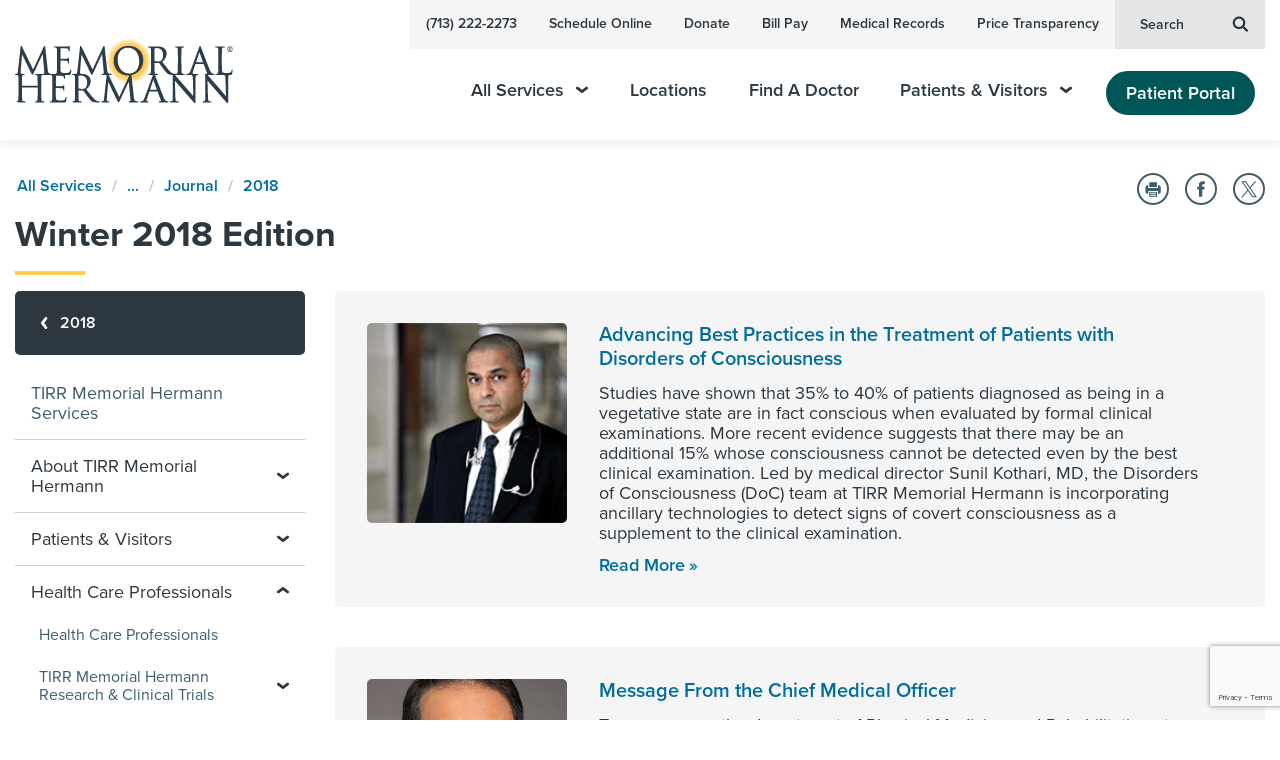

--- FILE ---
content_type: text/html; charset=utf-8
request_url: https://memorialhermann.org/services/specialties/tirr/healthcare-professionals/journal/2018/winter-2018
body_size: 266860
content:


<!DOCTYPE html>
<html lang="en" dir="ltr">
<head>
	
        <link rel="stylesheet" href="/assets/css/main-fdc6482e98.css">


	

<meta charset="UTF-8"><script type="text/javascript">window.NREUM||(NREUM={});NREUM.info = {"beacon":"bam.nr-data.net","errorBeacon":"bam.nr-data.net","licenseKey":"f0bf5e0ccd","applicationID":"1099179585","transactionName":"YVUBYUUHDENZVkJZDlgfLmN0STFZTFBVXxNTcwxbQxQNXFRQRB8oWFQGTQ==","queueTime":0,"applicationTime":1074,"agent":"","atts":""}</script><script type="text/javascript">(window.NREUM||(NREUM={})).init={privacy:{cookies_enabled:true},ajax:{deny_list:["bam.nr-data.net"]},session_trace:{sampling_rate:0.0,mode:"FIXED_RATE",enabled:true,error_sampling_rate:0.0},feature_flags:["soft_nav"],distributed_tracing:{enabled:true}};(window.NREUM||(NREUM={})).loader_config={agentID:"1120019669",accountID:"1839885",trustKey:"1839885",xpid:"VQ4EWF5bDRABVFhbBgYOU1wE",licenseKey:"f0bf5e0ccd",applicationID:"1099179585",browserID:"1120019669"};;/*! For license information please see nr-loader-spa-1.308.0.min.js.LICENSE.txt */
(()=>{var e,t,r={384:(e,t,r)=>{"use strict";r.d(t,{NT:()=>a,US:()=>u,Zm:()=>o,bQ:()=>d,dV:()=>c,pV:()=>l});var n=r(6154),i=r(1863),s=r(1910);const a={beacon:"bam.nr-data.net",errorBeacon:"bam.nr-data.net"};function o(){return n.gm.NREUM||(n.gm.NREUM={}),void 0===n.gm.newrelic&&(n.gm.newrelic=n.gm.NREUM),n.gm.NREUM}function c(){let e=o();return e.o||(e.o={ST:n.gm.setTimeout,SI:n.gm.setImmediate||n.gm.setInterval,CT:n.gm.clearTimeout,XHR:n.gm.XMLHttpRequest,REQ:n.gm.Request,EV:n.gm.Event,PR:n.gm.Promise,MO:n.gm.MutationObserver,FETCH:n.gm.fetch,WS:n.gm.WebSocket},(0,s.i)(...Object.values(e.o))),e}function d(e,t){let r=o();r.initializedAgents??={},t.initializedAt={ms:(0,i.t)(),date:new Date},r.initializedAgents[e]=t}function u(e,t){o()[e]=t}function l(){return function(){let e=o();const t=e.info||{};e.info={beacon:a.beacon,errorBeacon:a.errorBeacon,...t}}(),function(){let e=o();const t=e.init||{};e.init={...t}}(),c(),function(){let e=o();const t=e.loader_config||{};e.loader_config={...t}}(),o()}},782:(e,t,r)=>{"use strict";r.d(t,{T:()=>n});const n=r(860).K7.pageViewTiming},860:(e,t,r)=>{"use strict";r.d(t,{$J:()=>u,K7:()=>c,P3:()=>d,XX:()=>i,Yy:()=>o,df:()=>s,qY:()=>n,v4:()=>a});const n="events",i="jserrors",s="browser/blobs",a="rum",o="browser/logs",c={ajax:"ajax",genericEvents:"generic_events",jserrors:i,logging:"logging",metrics:"metrics",pageAction:"page_action",pageViewEvent:"page_view_event",pageViewTiming:"page_view_timing",sessionReplay:"session_replay",sessionTrace:"session_trace",softNav:"soft_navigations",spa:"spa"},d={[c.pageViewEvent]:1,[c.pageViewTiming]:2,[c.metrics]:3,[c.jserrors]:4,[c.spa]:5,[c.ajax]:6,[c.sessionTrace]:7,[c.softNav]:8,[c.sessionReplay]:9,[c.logging]:10,[c.genericEvents]:11},u={[c.pageViewEvent]:a,[c.pageViewTiming]:n,[c.ajax]:n,[c.spa]:n,[c.softNav]:n,[c.metrics]:i,[c.jserrors]:i,[c.sessionTrace]:s,[c.sessionReplay]:s,[c.logging]:o,[c.genericEvents]:"ins"}},944:(e,t,r)=>{"use strict";r.d(t,{R:()=>i});var n=r(3241);function i(e,t){"function"==typeof console.debug&&(console.debug("New Relic Warning: https://github.com/newrelic/newrelic-browser-agent/blob/main/docs/warning-codes.md#".concat(e),t),(0,n.W)({agentIdentifier:null,drained:null,type:"data",name:"warn",feature:"warn",data:{code:e,secondary:t}}))}},993:(e,t,r)=>{"use strict";r.d(t,{A$:()=>s,ET:()=>a,TZ:()=>o,p_:()=>i});var n=r(860);const i={ERROR:"ERROR",WARN:"WARN",INFO:"INFO",DEBUG:"DEBUG",TRACE:"TRACE"},s={OFF:0,ERROR:1,WARN:2,INFO:3,DEBUG:4,TRACE:5},a="log",o=n.K7.logging},1541:(e,t,r)=>{"use strict";r.d(t,{U:()=>i,f:()=>n});const n={MFE:"MFE",BA:"BA"};function i(e,t){if(2!==t?.harvestEndpointVersion)return{};const r=t.agentRef.runtime.appMetadata.agents[0].entityGuid;return e?{"source.id":e.id,"source.name":e.name,"source.type":e.type,"parent.id":e.parent?.id||r,"parent.type":e.parent?.type||n.BA}:{"entity.guid":r,appId:t.agentRef.info.applicationID}}},1687:(e,t,r)=>{"use strict";r.d(t,{Ak:()=>d,Ze:()=>h,x3:()=>u});var n=r(3241),i=r(7836),s=r(3606),a=r(860),o=r(2646);const c={};function d(e,t){const r={staged:!1,priority:a.P3[t]||0};l(e),c[e].get(t)||c[e].set(t,r)}function u(e,t){e&&c[e]&&(c[e].get(t)&&c[e].delete(t),p(e,t,!1),c[e].size&&f(e))}function l(e){if(!e)throw new Error("agentIdentifier required");c[e]||(c[e]=new Map)}function h(e="",t="feature",r=!1){if(l(e),!e||!c[e].get(t)||r)return p(e,t);c[e].get(t).staged=!0,f(e)}function f(e){const t=Array.from(c[e]);t.every(([e,t])=>t.staged)&&(t.sort((e,t)=>e[1].priority-t[1].priority),t.forEach(([t])=>{c[e].delete(t),p(e,t)}))}function p(e,t,r=!0){const a=e?i.ee.get(e):i.ee,c=s.i.handlers;if(!a.aborted&&a.backlog&&c){if((0,n.W)({agentIdentifier:e,type:"lifecycle",name:"drain",feature:t}),r){const e=a.backlog[t],r=c[t];if(r){for(let t=0;e&&t<e.length;++t)g(e[t],r);Object.entries(r).forEach(([e,t])=>{Object.values(t||{}).forEach(t=>{t[0]?.on&&t[0]?.context()instanceof o.y&&t[0].on(e,t[1])})})}}a.isolatedBacklog||delete c[t],a.backlog[t]=null,a.emit("drain-"+t,[])}}function g(e,t){var r=e[1];Object.values(t[r]||{}).forEach(t=>{var r=e[0];if(t[0]===r){var n=t[1],i=e[3],s=e[2];n.apply(i,s)}})}},1738:(e,t,r)=>{"use strict";r.d(t,{U:()=>f,Y:()=>h});var n=r(3241),i=r(9908),s=r(1863),a=r(944),o=r(5701),c=r(3969),d=r(8362),u=r(860),l=r(4261);function h(e,t,r,s){const h=s||r;!h||h[e]&&h[e]!==d.d.prototype[e]||(h[e]=function(){(0,i.p)(c.xV,["API/"+e+"/called"],void 0,u.K7.metrics,r.ee),(0,n.W)({agentIdentifier:r.agentIdentifier,drained:!!o.B?.[r.agentIdentifier],type:"data",name:"api",feature:l.Pl+e,data:{}});try{return t.apply(this,arguments)}catch(e){(0,a.R)(23,e)}})}function f(e,t,r,n,a){const o=e.info;null===r?delete o.jsAttributes[t]:o.jsAttributes[t]=r,(a||null===r)&&(0,i.p)(l.Pl+n,[(0,s.t)(),t,r],void 0,"session",e.ee)}},1741:(e,t,r)=>{"use strict";r.d(t,{W:()=>s});var n=r(944),i=r(4261);class s{#e(e,...t){if(this[e]!==s.prototype[e])return this[e](...t);(0,n.R)(35,e)}addPageAction(e,t){return this.#e(i.hG,e,t)}register(e){return this.#e(i.eY,e)}recordCustomEvent(e,t){return this.#e(i.fF,e,t)}setPageViewName(e,t){return this.#e(i.Fw,e,t)}setCustomAttribute(e,t,r){return this.#e(i.cD,e,t,r)}noticeError(e,t){return this.#e(i.o5,e,t)}setUserId(e,t=!1){return this.#e(i.Dl,e,t)}setApplicationVersion(e){return this.#e(i.nb,e)}setErrorHandler(e){return this.#e(i.bt,e)}addRelease(e,t){return this.#e(i.k6,e,t)}log(e,t){return this.#e(i.$9,e,t)}start(){return this.#e(i.d3)}finished(e){return this.#e(i.BL,e)}recordReplay(){return this.#e(i.CH)}pauseReplay(){return this.#e(i.Tb)}addToTrace(e){return this.#e(i.U2,e)}setCurrentRouteName(e){return this.#e(i.PA,e)}interaction(e){return this.#e(i.dT,e)}wrapLogger(e,t,r){return this.#e(i.Wb,e,t,r)}measure(e,t){return this.#e(i.V1,e,t)}consent(e){return this.#e(i.Pv,e)}}},1863:(e,t,r)=>{"use strict";function n(){return Math.floor(performance.now())}r.d(t,{t:()=>n})},1910:(e,t,r)=>{"use strict";r.d(t,{i:()=>s});var n=r(944);const i=new Map;function s(...e){return e.every(e=>{if(i.has(e))return i.get(e);const t="function"==typeof e?e.toString():"",r=t.includes("[native code]"),s=t.includes("nrWrapper");return r||s||(0,n.R)(64,e?.name||t),i.set(e,r),r})}},2555:(e,t,r)=>{"use strict";r.d(t,{D:()=>o,f:()=>a});var n=r(384),i=r(8122);const s={beacon:n.NT.beacon,errorBeacon:n.NT.errorBeacon,licenseKey:void 0,applicationID:void 0,sa:void 0,queueTime:void 0,applicationTime:void 0,ttGuid:void 0,user:void 0,account:void 0,product:void 0,extra:void 0,jsAttributes:{},userAttributes:void 0,atts:void 0,transactionName:void 0,tNamePlain:void 0};function a(e){try{return!!e.licenseKey&&!!e.errorBeacon&&!!e.applicationID}catch(e){return!1}}const o=e=>(0,i.a)(e,s)},2614:(e,t,r)=>{"use strict";r.d(t,{BB:()=>a,H3:()=>n,g:()=>d,iL:()=>c,tS:()=>o,uh:()=>i,wk:()=>s});const n="NRBA",i="SESSION",s=144e5,a=18e5,o={STARTED:"session-started",PAUSE:"session-pause",RESET:"session-reset",RESUME:"session-resume",UPDATE:"session-update"},c={SAME_TAB:"same-tab",CROSS_TAB:"cross-tab"},d={OFF:0,FULL:1,ERROR:2}},2646:(e,t,r)=>{"use strict";r.d(t,{y:()=>n});class n{constructor(e){this.contextId=e}}},2843:(e,t,r)=>{"use strict";r.d(t,{G:()=>s,u:()=>i});var n=r(3878);function i(e,t=!1,r,i){(0,n.DD)("visibilitychange",function(){if(t)return void("hidden"===document.visibilityState&&e());e(document.visibilityState)},r,i)}function s(e,t,r){(0,n.sp)("pagehide",e,t,r)}},3241:(e,t,r)=>{"use strict";r.d(t,{W:()=>s});var n=r(6154);const i="newrelic";function s(e={}){try{n.gm.dispatchEvent(new CustomEvent(i,{detail:e}))}catch(e){}}},3304:(e,t,r)=>{"use strict";r.d(t,{A:()=>s});var n=r(7836);const i=()=>{const e=new WeakSet;return(t,r)=>{if("object"==typeof r&&null!==r){if(e.has(r))return;e.add(r)}return r}};function s(e){try{return JSON.stringify(e,i())??""}catch(e){try{n.ee.emit("internal-error",[e])}catch(e){}return""}}},3333:(e,t,r)=>{"use strict";r.d(t,{$v:()=>u,TZ:()=>n,Xh:()=>c,Zp:()=>i,kd:()=>d,mq:()=>o,nf:()=>a,qN:()=>s});const n=r(860).K7.genericEvents,i=["auxclick","click","copy","keydown","paste","scrollend"],s=["focus","blur"],a=4,o=1e3,c=2e3,d=["PageAction","UserAction","BrowserPerformance"],u={RESOURCES:"experimental.resources",REGISTER:"register"}},3434:(e,t,r)=>{"use strict";r.d(t,{Jt:()=>s,YM:()=>d});var n=r(7836),i=r(5607);const s="nr@original:".concat(i.W),a=50;var o=Object.prototype.hasOwnProperty,c=!1;function d(e,t){return e||(e=n.ee),r.inPlace=function(e,t,n,i,s){n||(n="");const a="-"===n.charAt(0);for(let o=0;o<t.length;o++){const c=t[o],d=e[c];l(d)||(e[c]=r(d,a?c+n:n,i,c,s))}},r.flag=s,r;function r(t,r,n,c,d){return l(t)?t:(r||(r=""),nrWrapper[s]=t,function(e,t,r){if(Object.defineProperty&&Object.keys)try{return Object.keys(e).forEach(function(r){Object.defineProperty(t,r,{get:function(){return e[r]},set:function(t){return e[r]=t,t}})}),t}catch(e){u([e],r)}for(var n in e)o.call(e,n)&&(t[n]=e[n])}(t,nrWrapper,e),nrWrapper);function nrWrapper(){var s,o,l,h;let f;try{o=this,s=[...arguments],l="function"==typeof n?n(s,o):n||{}}catch(t){u([t,"",[s,o,c],l],e)}i(r+"start",[s,o,c],l,d);const p=performance.now();let g;try{return h=t.apply(o,s),g=performance.now(),h}catch(e){throw g=performance.now(),i(r+"err",[s,o,e],l,d),f=e,f}finally{const e=g-p,t={start:p,end:g,duration:e,isLongTask:e>=a,methodName:c,thrownError:f};t.isLongTask&&i("long-task",[t,o],l,d),i(r+"end",[s,o,h],l,d)}}}function i(r,n,i,s){if(!c||t){var a=c;c=!0;try{e.emit(r,n,i,t,s)}catch(t){u([t,r,n,i],e)}c=a}}}function u(e,t){t||(t=n.ee);try{t.emit("internal-error",e)}catch(e){}}function l(e){return!(e&&"function"==typeof e&&e.apply&&!e[s])}},3606:(e,t,r)=>{"use strict";r.d(t,{i:()=>s});var n=r(9908);s.on=a;var i=s.handlers={};function s(e,t,r,s){a(s||n.d,i,e,t,r)}function a(e,t,r,i,s){s||(s="feature"),e||(e=n.d);var a=t[s]=t[s]||{};(a[r]=a[r]||[]).push([e,i])}},3738:(e,t,r)=>{"use strict";r.d(t,{He:()=>i,Kp:()=>o,Lc:()=>d,Rz:()=>u,TZ:()=>n,bD:()=>s,d3:()=>a,jx:()=>l,sl:()=>h,uP:()=>c});const n=r(860).K7.sessionTrace,i="bstResource",s="resource",a="-start",o="-end",c="fn"+a,d="fn"+o,u="pushState",l=1e3,h=3e4},3785:(e,t,r)=>{"use strict";r.d(t,{R:()=>c,b:()=>d});var n=r(9908),i=r(1863),s=r(860),a=r(3969),o=r(993);function c(e,t,r={},c=o.p_.INFO,d=!0,u,l=(0,i.t)()){(0,n.p)(a.xV,["API/logging/".concat(c.toLowerCase(),"/called")],void 0,s.K7.metrics,e),(0,n.p)(o.ET,[l,t,r,c,d,u],void 0,s.K7.logging,e)}function d(e){return"string"==typeof e&&Object.values(o.p_).some(t=>t===e.toUpperCase().trim())}},3878:(e,t,r)=>{"use strict";function n(e,t){return{capture:e,passive:!1,signal:t}}function i(e,t,r=!1,i){window.addEventListener(e,t,n(r,i))}function s(e,t,r=!1,i){document.addEventListener(e,t,n(r,i))}r.d(t,{DD:()=>s,jT:()=>n,sp:()=>i})},3962:(e,t,r)=>{"use strict";r.d(t,{AM:()=>a,O2:()=>l,OV:()=>s,Qu:()=>h,TZ:()=>c,ih:()=>f,pP:()=>o,t1:()=>u,tC:()=>i,wD:()=>d});var n=r(860);const i=["click","keydown","submit"],s="popstate",a="api",o="initialPageLoad",c=n.K7.softNav,d=5e3,u=500,l={INITIAL_PAGE_LOAD:"",ROUTE_CHANGE:1,UNSPECIFIED:2},h={INTERACTION:1,AJAX:2,CUSTOM_END:3,CUSTOM_TRACER:4},f={IP:"in progress",PF:"pending finish",FIN:"finished",CAN:"cancelled"}},3969:(e,t,r)=>{"use strict";r.d(t,{TZ:()=>n,XG:()=>o,rs:()=>i,xV:()=>a,z_:()=>s});const n=r(860).K7.metrics,i="sm",s="cm",a="storeSupportabilityMetrics",o="storeEventMetrics"},4234:(e,t,r)=>{"use strict";r.d(t,{W:()=>s});var n=r(7836),i=r(1687);class s{constructor(e,t){this.agentIdentifier=e,this.ee=n.ee.get(e),this.featureName=t,this.blocked=!1}deregisterDrain(){(0,i.x3)(this.agentIdentifier,this.featureName)}}},4261:(e,t,r)=>{"use strict";r.d(t,{$9:()=>u,BL:()=>c,CH:()=>p,Dl:()=>R,Fw:()=>w,PA:()=>v,Pl:()=>n,Pv:()=>A,Tb:()=>h,U2:()=>a,V1:()=>E,Wb:()=>T,bt:()=>y,cD:()=>b,d3:()=>x,dT:()=>d,eY:()=>g,fF:()=>f,hG:()=>s,hw:()=>i,k6:()=>o,nb:()=>m,o5:()=>l});const n="api-",i=n+"ixn-",s="addPageAction",a="addToTrace",o="addRelease",c="finished",d="interaction",u="log",l="noticeError",h="pauseReplay",f="recordCustomEvent",p="recordReplay",g="register",m="setApplicationVersion",v="setCurrentRouteName",b="setCustomAttribute",y="setErrorHandler",w="setPageViewName",R="setUserId",x="start",T="wrapLogger",E="measure",A="consent"},5205:(e,t,r)=>{"use strict";r.d(t,{j:()=>S});var n=r(384),i=r(1741);var s=r(2555),a=r(3333);const o=e=>{if(!e||"string"!=typeof e)return!1;try{document.createDocumentFragment().querySelector(e)}catch{return!1}return!0};var c=r(2614),d=r(944),u=r(8122);const l="[data-nr-mask]",h=e=>(0,u.a)(e,(()=>{const e={feature_flags:[],experimental:{allow_registered_children:!1,resources:!1},mask_selector:"*",block_selector:"[data-nr-block]",mask_input_options:{color:!1,date:!1,"datetime-local":!1,email:!1,month:!1,number:!1,range:!1,search:!1,tel:!1,text:!1,time:!1,url:!1,week:!1,textarea:!1,select:!1,password:!0}};return{ajax:{deny_list:void 0,block_internal:!0,enabled:!0,autoStart:!0},api:{get allow_registered_children(){return e.feature_flags.includes(a.$v.REGISTER)||e.experimental.allow_registered_children},set allow_registered_children(t){e.experimental.allow_registered_children=t},duplicate_registered_data:!1},browser_consent_mode:{enabled:!1},distributed_tracing:{enabled:void 0,exclude_newrelic_header:void 0,cors_use_newrelic_header:void 0,cors_use_tracecontext_headers:void 0,allowed_origins:void 0},get feature_flags(){return e.feature_flags},set feature_flags(t){e.feature_flags=t},generic_events:{enabled:!0,autoStart:!0},harvest:{interval:30},jserrors:{enabled:!0,autoStart:!0},logging:{enabled:!0,autoStart:!0},metrics:{enabled:!0,autoStart:!0},obfuscate:void 0,page_action:{enabled:!0},page_view_event:{enabled:!0,autoStart:!0},page_view_timing:{enabled:!0,autoStart:!0},performance:{capture_marks:!1,capture_measures:!1,capture_detail:!0,resources:{get enabled(){return e.feature_flags.includes(a.$v.RESOURCES)||e.experimental.resources},set enabled(t){e.experimental.resources=t},asset_types:[],first_party_domains:[],ignore_newrelic:!0}},privacy:{cookies_enabled:!0},proxy:{assets:void 0,beacon:void 0},session:{expiresMs:c.wk,inactiveMs:c.BB},session_replay:{autoStart:!0,enabled:!1,preload:!1,sampling_rate:10,error_sampling_rate:100,collect_fonts:!1,inline_images:!1,fix_stylesheets:!0,mask_all_inputs:!0,get mask_text_selector(){return e.mask_selector},set mask_text_selector(t){o(t)?e.mask_selector="".concat(t,",").concat(l):""===t||null===t?e.mask_selector=l:(0,d.R)(5,t)},get block_class(){return"nr-block"},get ignore_class(){return"nr-ignore"},get mask_text_class(){return"nr-mask"},get block_selector(){return e.block_selector},set block_selector(t){o(t)?e.block_selector+=",".concat(t):""!==t&&(0,d.R)(6,t)},get mask_input_options(){return e.mask_input_options},set mask_input_options(t){t&&"object"==typeof t?e.mask_input_options={...t,password:!0}:(0,d.R)(7,t)}},session_trace:{enabled:!0,autoStart:!0},soft_navigations:{enabled:!0,autoStart:!0},spa:{enabled:!0,autoStart:!0},ssl:void 0,user_actions:{enabled:!0,elementAttributes:["id","className","tagName","type"]}}})());var f=r(6154),p=r(9324);let g=0;const m={buildEnv:p.F3,distMethod:p.Xs,version:p.xv,originTime:f.WN},v={consented:!1},b={appMetadata:{},get consented(){return this.session?.state?.consent||v.consented},set consented(e){v.consented=e},customTransaction:void 0,denyList:void 0,disabled:!1,harvester:void 0,isolatedBacklog:!1,isRecording:!1,loaderType:void 0,maxBytes:3e4,obfuscator:void 0,onerror:void 0,ptid:void 0,releaseIds:{},session:void 0,timeKeeper:void 0,registeredEntities:[],jsAttributesMetadata:{bytes:0},get harvestCount(){return++g}},y=e=>{const t=(0,u.a)(e,b),r=Object.keys(m).reduce((e,t)=>(e[t]={value:m[t],writable:!1,configurable:!0,enumerable:!0},e),{});return Object.defineProperties(t,r)};var w=r(5701);const R=e=>{const t=e.startsWith("http");e+="/",r.p=t?e:"https://"+e};var x=r(7836),T=r(3241);const E={accountID:void 0,trustKey:void 0,agentID:void 0,licenseKey:void 0,applicationID:void 0,xpid:void 0},A=e=>(0,u.a)(e,E),_=new Set;function S(e,t={},r,a){let{init:o,info:c,loader_config:d,runtime:u={},exposed:l=!0}=t;if(!c){const e=(0,n.pV)();o=e.init,c=e.info,d=e.loader_config}e.init=h(o||{}),e.loader_config=A(d||{}),c.jsAttributes??={},f.bv&&(c.jsAttributes.isWorker=!0),e.info=(0,s.D)(c);const p=e.init,g=[c.beacon,c.errorBeacon];_.has(e.agentIdentifier)||(p.proxy.assets&&(R(p.proxy.assets),g.push(p.proxy.assets)),p.proxy.beacon&&g.push(p.proxy.beacon),e.beacons=[...g],function(e){const t=(0,n.pV)();Object.getOwnPropertyNames(i.W.prototype).forEach(r=>{const n=i.W.prototype[r];if("function"!=typeof n||"constructor"===n)return;let s=t[r];e[r]&&!1!==e.exposed&&"micro-agent"!==e.runtime?.loaderType&&(t[r]=(...t)=>{const n=e[r](...t);return s?s(...t):n})})}(e),(0,n.US)("activatedFeatures",w.B)),u.denyList=[...p.ajax.deny_list||[],...p.ajax.block_internal?g:[]],u.ptid=e.agentIdentifier,u.loaderType=r,e.runtime=y(u),_.has(e.agentIdentifier)||(e.ee=x.ee.get(e.agentIdentifier),e.exposed=l,(0,T.W)({agentIdentifier:e.agentIdentifier,drained:!!w.B?.[e.agentIdentifier],type:"lifecycle",name:"initialize",feature:void 0,data:e.config})),_.add(e.agentIdentifier)}},5270:(e,t,r)=>{"use strict";r.d(t,{Aw:()=>a,SR:()=>s,rF:()=>o});var n=r(384),i=r(7767);function s(e){return!!(0,n.dV)().o.MO&&(0,i.V)(e)&&!0===e?.session_trace.enabled}function a(e){return!0===e?.session_replay.preload&&s(e)}function o(e,t){try{if("string"==typeof t?.type){if("password"===t.type.toLowerCase())return"*".repeat(e?.length||0);if(void 0!==t?.dataset?.nrUnmask||t?.classList?.contains("nr-unmask"))return e}}catch(e){}return"string"==typeof e?e.replace(/[\S]/g,"*"):"*".repeat(e?.length||0)}},5289:(e,t,r)=>{"use strict";r.d(t,{GG:()=>a,Qr:()=>c,sB:()=>o});var n=r(3878),i=r(6389);function s(){return"undefined"==typeof document||"complete"===document.readyState}function a(e,t){if(s())return e();const r=(0,i.J)(e),a=setInterval(()=>{s()&&(clearInterval(a),r())},500);(0,n.sp)("load",r,t)}function o(e){if(s())return e();(0,n.DD)("DOMContentLoaded",e)}function c(e){if(s())return e();(0,n.sp)("popstate",e)}},5607:(e,t,r)=>{"use strict";r.d(t,{W:()=>n});const n=(0,r(9566).bz)()},5701:(e,t,r)=>{"use strict";r.d(t,{B:()=>s,t:()=>a});var n=r(3241);const i=new Set,s={};function a(e,t){const r=t.agentIdentifier;s[r]??={},e&&"object"==typeof e&&(i.has(r)||(t.ee.emit("rumresp",[e]),s[r]=e,i.add(r),(0,n.W)({agentIdentifier:r,loaded:!0,drained:!0,type:"lifecycle",name:"load",feature:void 0,data:e})))}},6154:(e,t,r)=>{"use strict";r.d(t,{OF:()=>d,RI:()=>i,WN:()=>h,bv:()=>s,eN:()=>f,gm:()=>a,lR:()=>l,m:()=>c,mw:()=>o,sb:()=>u});var n=r(1863);const i="undefined"!=typeof window&&!!window.document,s="undefined"!=typeof WorkerGlobalScope&&("undefined"!=typeof self&&self instanceof WorkerGlobalScope&&self.navigator instanceof WorkerNavigator||"undefined"!=typeof globalThis&&globalThis instanceof WorkerGlobalScope&&globalThis.navigator instanceof WorkerNavigator),a=i?window:"undefined"!=typeof WorkerGlobalScope&&("undefined"!=typeof self&&self instanceof WorkerGlobalScope&&self||"undefined"!=typeof globalThis&&globalThis instanceof WorkerGlobalScope&&globalThis),o=Boolean("hidden"===a?.document?.visibilityState),c=""+a?.location,d=/iPad|iPhone|iPod/.test(a.navigator?.userAgent),u=d&&"undefined"==typeof SharedWorker,l=(()=>{const e=a.navigator?.userAgent?.match(/Firefox[/\s](\d+\.\d+)/);return Array.isArray(e)&&e.length>=2?+e[1]:0})(),h=Date.now()-(0,n.t)(),f=()=>"undefined"!=typeof PerformanceNavigationTiming&&a?.performance?.getEntriesByType("navigation")?.[0]?.responseStart},6344:(e,t,r)=>{"use strict";r.d(t,{BB:()=>u,Qb:()=>l,TZ:()=>i,Ug:()=>a,Vh:()=>s,_s:()=>o,bc:()=>d,yP:()=>c});var n=r(2614);const i=r(860).K7.sessionReplay,s="errorDuringReplay",a=.12,o={DomContentLoaded:0,Load:1,FullSnapshot:2,IncrementalSnapshot:3,Meta:4,Custom:5},c={[n.g.ERROR]:15e3,[n.g.FULL]:3e5,[n.g.OFF]:0},d={RESET:{message:"Session was reset",sm:"Reset"},IMPORT:{message:"Recorder failed to import",sm:"Import"},TOO_MANY:{message:"429: Too Many Requests",sm:"Too-Many"},TOO_BIG:{message:"Payload was too large",sm:"Too-Big"},CROSS_TAB:{message:"Session Entity was set to OFF on another tab",sm:"Cross-Tab"},ENTITLEMENTS:{message:"Session Replay is not allowed and will not be started",sm:"Entitlement"}},u=5e3,l={API:"api",RESUME:"resume",SWITCH_TO_FULL:"switchToFull",INITIALIZE:"initialize",PRELOAD:"preload"}},6389:(e,t,r)=>{"use strict";function n(e,t=500,r={}){const n=r?.leading||!1;let i;return(...r)=>{n&&void 0===i&&(e.apply(this,r),i=setTimeout(()=>{i=clearTimeout(i)},t)),n||(clearTimeout(i),i=setTimeout(()=>{e.apply(this,r)},t))}}function i(e){let t=!1;return(...r)=>{t||(t=!0,e.apply(this,r))}}r.d(t,{J:()=>i,s:()=>n})},6630:(e,t,r)=>{"use strict";r.d(t,{T:()=>n});const n=r(860).K7.pageViewEvent},6774:(e,t,r)=>{"use strict";r.d(t,{T:()=>n});const n=r(860).K7.jserrors},7295:(e,t,r)=>{"use strict";r.d(t,{Xv:()=>a,gX:()=>i,iW:()=>s});var n=[];function i(e){if(!e||s(e))return!1;if(0===n.length)return!0;if("*"===n[0].hostname)return!1;for(var t=0;t<n.length;t++){var r=n[t];if(r.hostname.test(e.hostname)&&r.pathname.test(e.pathname))return!1}return!0}function s(e){return void 0===e.hostname}function a(e){if(n=[],e&&e.length)for(var t=0;t<e.length;t++){let r=e[t];if(!r)continue;if("*"===r)return void(n=[{hostname:"*"}]);0===r.indexOf("http://")?r=r.substring(7):0===r.indexOf("https://")&&(r=r.substring(8));const i=r.indexOf("/");let s,a;i>0?(s=r.substring(0,i),a=r.substring(i)):(s=r,a="*");let[c]=s.split(":");n.push({hostname:o(c),pathname:o(a,!0)})}}function o(e,t=!1){const r=e.replace(/[.+?^${}()|[\]\\]/g,e=>"\\"+e).replace(/\*/g,".*?");return new RegExp((t?"^":"")+r+"$")}},7485:(e,t,r)=>{"use strict";r.d(t,{D:()=>i});var n=r(6154);function i(e){if(0===(e||"").indexOf("data:"))return{protocol:"data"};try{const t=new URL(e,location.href),r={port:t.port,hostname:t.hostname,pathname:t.pathname,search:t.search,protocol:t.protocol.slice(0,t.protocol.indexOf(":")),sameOrigin:t.protocol===n.gm?.location?.protocol&&t.host===n.gm?.location?.host};return r.port&&""!==r.port||("http:"===t.protocol&&(r.port="80"),"https:"===t.protocol&&(r.port="443")),r.pathname&&""!==r.pathname?r.pathname.startsWith("/")||(r.pathname="/".concat(r.pathname)):r.pathname="/",r}catch(e){return{}}}},7699:(e,t,r)=>{"use strict";r.d(t,{It:()=>s,KC:()=>o,No:()=>i,qh:()=>a});var n=r(860);const i=16e3,s=1e6,a="SESSION_ERROR",o={[n.K7.logging]:!0,[n.K7.genericEvents]:!1,[n.K7.jserrors]:!1,[n.K7.ajax]:!1}},7767:(e,t,r)=>{"use strict";r.d(t,{V:()=>i});var n=r(6154);const i=e=>n.RI&&!0===e?.privacy.cookies_enabled},7836:(e,t,r)=>{"use strict";r.d(t,{P:()=>o,ee:()=>c});var n=r(384),i=r(8990),s=r(2646),a=r(5607);const o="nr@context:".concat(a.W),c=function e(t,r){var n={},a={},u={},l=!1;try{l=16===r.length&&d.initializedAgents?.[r]?.runtime.isolatedBacklog}catch(e){}var h={on:p,addEventListener:p,removeEventListener:function(e,t){var r=n[e];if(!r)return;for(var i=0;i<r.length;i++)r[i]===t&&r.splice(i,1)},emit:function(e,r,n,i,s){!1!==s&&(s=!0);if(c.aborted&&!i)return;t&&s&&t.emit(e,r,n);var o=f(n);g(e).forEach(e=>{e.apply(o,r)});var d=v()[a[e]];d&&d.push([h,e,r,o]);return o},get:m,listeners:g,context:f,buffer:function(e,t){const r=v();if(t=t||"feature",h.aborted)return;Object.entries(e||{}).forEach(([e,n])=>{a[n]=t,t in r||(r[t]=[])})},abort:function(){h._aborted=!0,Object.keys(h.backlog).forEach(e=>{delete h.backlog[e]})},isBuffering:function(e){return!!v()[a[e]]},debugId:r,backlog:l?{}:t&&"object"==typeof t.backlog?t.backlog:{},isolatedBacklog:l};return Object.defineProperty(h,"aborted",{get:()=>{let e=h._aborted||!1;return e||(t&&(e=t.aborted),e)}}),h;function f(e){return e&&e instanceof s.y?e:e?(0,i.I)(e,o,()=>new s.y(o)):new s.y(o)}function p(e,t){n[e]=g(e).concat(t)}function g(e){return n[e]||[]}function m(t){return u[t]=u[t]||e(h,t)}function v(){return h.backlog}}(void 0,"globalEE"),d=(0,n.Zm)();d.ee||(d.ee=c)},8122:(e,t,r)=>{"use strict";r.d(t,{a:()=>i});var n=r(944);function i(e,t){try{if(!e||"object"!=typeof e)return(0,n.R)(3);if(!t||"object"!=typeof t)return(0,n.R)(4);const r=Object.create(Object.getPrototypeOf(t),Object.getOwnPropertyDescriptors(t)),s=0===Object.keys(r).length?e:r;for(let a in s)if(void 0!==e[a])try{if(null===e[a]){r[a]=null;continue}Array.isArray(e[a])&&Array.isArray(t[a])?r[a]=Array.from(new Set([...e[a],...t[a]])):"object"==typeof e[a]&&"object"==typeof t[a]?r[a]=i(e[a],t[a]):r[a]=e[a]}catch(e){r[a]||(0,n.R)(1,e)}return r}catch(e){(0,n.R)(2,e)}}},8139:(e,t,r)=>{"use strict";r.d(t,{u:()=>h});var n=r(7836),i=r(3434),s=r(8990),a=r(6154);const o={},c=a.gm.XMLHttpRequest,d="addEventListener",u="removeEventListener",l="nr@wrapped:".concat(n.P);function h(e){var t=function(e){return(e||n.ee).get("events")}(e);if(o[t.debugId]++)return t;o[t.debugId]=1;var r=(0,i.YM)(t,!0);function h(e){r.inPlace(e,[d,u],"-",p)}function p(e,t){return e[1]}return"getPrototypeOf"in Object&&(a.RI&&f(document,h),c&&f(c.prototype,h),f(a.gm,h)),t.on(d+"-start",function(e,t){var n=e[1];if(null!==n&&("function"==typeof n||"object"==typeof n)&&"newrelic"!==e[0]){var i=(0,s.I)(n,l,function(){var e={object:function(){if("function"!=typeof n.handleEvent)return;return n.handleEvent.apply(n,arguments)},function:n}[typeof n];return e?r(e,"fn-",null,e.name||"anonymous"):n});this.wrapped=e[1]=i}}),t.on(u+"-start",function(e){e[1]=this.wrapped||e[1]}),t}function f(e,t,...r){let n=e;for(;"object"==typeof n&&!Object.prototype.hasOwnProperty.call(n,d);)n=Object.getPrototypeOf(n);n&&t(n,...r)}},8362:(e,t,r)=>{"use strict";r.d(t,{d:()=>s});var n=r(9566),i=r(1741);class s extends i.W{agentIdentifier=(0,n.LA)(16)}},8374:(e,t,r)=>{r.nc=(()=>{try{return document?.currentScript?.nonce}catch(e){}return""})()},8990:(e,t,r)=>{"use strict";r.d(t,{I:()=>i});var n=Object.prototype.hasOwnProperty;function i(e,t,r){if(n.call(e,t))return e[t];var i=r();if(Object.defineProperty&&Object.keys)try{return Object.defineProperty(e,t,{value:i,writable:!0,enumerable:!1}),i}catch(e){}return e[t]=i,i}},9119:(e,t,r)=>{"use strict";r.d(t,{L:()=>s});var n=/([^?#]*)[^#]*(#[^?]*|$).*/,i=/([^?#]*)().*/;function s(e,t){return e?e.replace(t?n:i,"$1$2"):e}},9300:(e,t,r)=>{"use strict";r.d(t,{T:()=>n});const n=r(860).K7.ajax},9324:(e,t,r)=>{"use strict";r.d(t,{AJ:()=>a,F3:()=>i,Xs:()=>s,Yq:()=>o,xv:()=>n});const n="1.308.0",i="PROD",s="CDN",a="@newrelic/rrweb",o="1.0.1"},9566:(e,t,r)=>{"use strict";r.d(t,{LA:()=>o,ZF:()=>c,bz:()=>a,el:()=>d});var n=r(6154);const i="xxxxxxxx-xxxx-4xxx-yxxx-xxxxxxxxxxxx";function s(e,t){return e?15&e[t]:16*Math.random()|0}function a(){const e=n.gm?.crypto||n.gm?.msCrypto;let t,r=0;return e&&e.getRandomValues&&(t=e.getRandomValues(new Uint8Array(30))),i.split("").map(e=>"x"===e?s(t,r++).toString(16):"y"===e?(3&s()|8).toString(16):e).join("")}function o(e){const t=n.gm?.crypto||n.gm?.msCrypto;let r,i=0;t&&t.getRandomValues&&(r=t.getRandomValues(new Uint8Array(e)));const a=[];for(var o=0;o<e;o++)a.push(s(r,i++).toString(16));return a.join("")}function c(){return o(16)}function d(){return o(32)}},9908:(e,t,r)=>{"use strict";r.d(t,{d:()=>n,p:()=>i});var n=r(7836).ee.get("handle");function i(e,t,r,i,s){s?(s.buffer([e],i),s.emit(e,t,r)):(n.buffer([e],i),n.emit(e,t,r))}}},n={};function i(e){var t=n[e];if(void 0!==t)return t.exports;var s=n[e]={exports:{}};return r[e](s,s.exports,i),s.exports}i.m=r,i.d=(e,t)=>{for(var r in t)i.o(t,r)&&!i.o(e,r)&&Object.defineProperty(e,r,{enumerable:!0,get:t[r]})},i.f={},i.e=e=>Promise.all(Object.keys(i.f).reduce((t,r)=>(i.f[r](e,t),t),[])),i.u=e=>({212:"nr-spa-compressor",249:"nr-spa-recorder",478:"nr-spa"}[e]+"-1.308.0.min.js"),i.o=(e,t)=>Object.prototype.hasOwnProperty.call(e,t),e={},t="NRBA-1.308.0.PROD:",i.l=(r,n,s,a)=>{if(e[r])e[r].push(n);else{var o,c;if(void 0!==s)for(var d=document.getElementsByTagName("script"),u=0;u<d.length;u++){var l=d[u];if(l.getAttribute("src")==r||l.getAttribute("data-webpack")==t+s){o=l;break}}if(!o){c=!0;var h={478:"sha512-RSfSVnmHk59T/uIPbdSE0LPeqcEdF4/+XhfJdBuccH5rYMOEZDhFdtnh6X6nJk7hGpzHd9Ujhsy7lZEz/ORYCQ==",249:"sha512-ehJXhmntm85NSqW4MkhfQqmeKFulra3klDyY0OPDUE+sQ3GokHlPh1pmAzuNy//3j4ac6lzIbmXLvGQBMYmrkg==",212:"sha512-B9h4CR46ndKRgMBcK+j67uSR2RCnJfGefU+A7FrgR/k42ovXy5x/MAVFiSvFxuVeEk/pNLgvYGMp1cBSK/G6Fg=="};(o=document.createElement("script")).charset="utf-8",i.nc&&o.setAttribute("nonce",i.nc),o.setAttribute("data-webpack",t+s),o.src=r,0!==o.src.indexOf(window.location.origin+"/")&&(o.crossOrigin="anonymous"),h[a]&&(o.integrity=h[a])}e[r]=[n];var f=(t,n)=>{o.onerror=o.onload=null,clearTimeout(p);var i=e[r];if(delete e[r],o.parentNode&&o.parentNode.removeChild(o),i&&i.forEach(e=>e(n)),t)return t(n)},p=setTimeout(f.bind(null,void 0,{type:"timeout",target:o}),12e4);o.onerror=f.bind(null,o.onerror),o.onload=f.bind(null,o.onload),c&&document.head.appendChild(o)}},i.r=e=>{"undefined"!=typeof Symbol&&Symbol.toStringTag&&Object.defineProperty(e,Symbol.toStringTag,{value:"Module"}),Object.defineProperty(e,"__esModule",{value:!0})},i.p="https://js-agent.newrelic.com/",(()=>{var e={38:0,788:0};i.f.j=(t,r)=>{var n=i.o(e,t)?e[t]:void 0;if(0!==n)if(n)r.push(n[2]);else{var s=new Promise((r,i)=>n=e[t]=[r,i]);r.push(n[2]=s);var a=i.p+i.u(t),o=new Error;i.l(a,r=>{if(i.o(e,t)&&(0!==(n=e[t])&&(e[t]=void 0),n)){var s=r&&("load"===r.type?"missing":r.type),a=r&&r.target&&r.target.src;o.message="Loading chunk "+t+" failed: ("+s+": "+a+")",o.name="ChunkLoadError",o.type=s,o.request=a,n[1](o)}},"chunk-"+t,t)}};var t=(t,r)=>{var n,s,[a,o,c]=r,d=0;if(a.some(t=>0!==e[t])){for(n in o)i.o(o,n)&&(i.m[n]=o[n]);if(c)c(i)}for(t&&t(r);d<a.length;d++)s=a[d],i.o(e,s)&&e[s]&&e[s][0](),e[s]=0},r=self["webpackChunk:NRBA-1.308.0.PROD"]=self["webpackChunk:NRBA-1.308.0.PROD"]||[];r.forEach(t.bind(null,0)),r.push=t.bind(null,r.push.bind(r))})(),(()=>{"use strict";i(8374);var e=i(8362),t=i(860);const r=Object.values(t.K7);var n=i(5205);var s=i(9908),a=i(1863),o=i(4261),c=i(1738);var d=i(1687),u=i(4234),l=i(5289),h=i(6154),f=i(944),p=i(5270),g=i(7767),m=i(6389),v=i(7699);class b extends u.W{constructor(e,t){super(e.agentIdentifier,t),this.agentRef=e,this.abortHandler=void 0,this.featAggregate=void 0,this.loadedSuccessfully=void 0,this.onAggregateImported=new Promise(e=>{this.loadedSuccessfully=e}),this.deferred=Promise.resolve(),!1===e.init[this.featureName].autoStart?this.deferred=new Promise((t,r)=>{this.ee.on("manual-start-all",(0,m.J)(()=>{(0,d.Ak)(e.agentIdentifier,this.featureName),t()}))}):(0,d.Ak)(e.agentIdentifier,t)}importAggregator(e,t,r={}){if(this.featAggregate)return;const n=async()=>{let n;await this.deferred;try{if((0,g.V)(e.init)){const{setupAgentSession:t}=await i.e(478).then(i.bind(i,8766));n=t(e)}}catch(e){(0,f.R)(20,e),this.ee.emit("internal-error",[e]),(0,s.p)(v.qh,[e],void 0,this.featureName,this.ee)}try{if(!this.#t(this.featureName,n,e.init))return(0,d.Ze)(this.agentIdentifier,this.featureName),void this.loadedSuccessfully(!1);const{Aggregate:i}=await t();this.featAggregate=new i(e,r),e.runtime.harvester.initializedAggregates.push(this.featAggregate),this.loadedSuccessfully(!0)}catch(e){(0,f.R)(34,e),this.abortHandler?.(),(0,d.Ze)(this.agentIdentifier,this.featureName,!0),this.loadedSuccessfully(!1),this.ee&&this.ee.abort()}};h.RI?(0,l.GG)(()=>n(),!0):n()}#t(e,r,n){if(this.blocked)return!1;switch(e){case t.K7.sessionReplay:return(0,p.SR)(n)&&!!r;case t.K7.sessionTrace:return!!r;default:return!0}}}var y=i(6630),w=i(2614),R=i(3241);class x extends b{static featureName=y.T;constructor(e){var t;super(e,y.T),this.setupInspectionEvents(e.agentIdentifier),t=e,(0,c.Y)(o.Fw,function(e,r){"string"==typeof e&&("/"!==e.charAt(0)&&(e="/"+e),t.runtime.customTransaction=(r||"http://custom.transaction")+e,(0,s.p)(o.Pl+o.Fw,[(0,a.t)()],void 0,void 0,t.ee))},t),this.importAggregator(e,()=>i.e(478).then(i.bind(i,2467)))}setupInspectionEvents(e){const t=(t,r)=>{t&&(0,R.W)({agentIdentifier:e,timeStamp:t.timeStamp,loaded:"complete"===t.target.readyState,type:"window",name:r,data:t.target.location+""})};(0,l.sB)(e=>{t(e,"DOMContentLoaded")}),(0,l.GG)(e=>{t(e,"load")}),(0,l.Qr)(e=>{t(e,"navigate")}),this.ee.on(w.tS.UPDATE,(t,r)=>{(0,R.W)({agentIdentifier:e,type:"lifecycle",name:"session",data:r})})}}var T=i(384);class E extends e.d{constructor(e){var t;(super(),h.gm)?(this.features={},(0,T.bQ)(this.agentIdentifier,this),this.desiredFeatures=new Set(e.features||[]),this.desiredFeatures.add(x),(0,n.j)(this,e,e.loaderType||"agent"),t=this,(0,c.Y)(o.cD,function(e,r,n=!1){if("string"==typeof e){if(["string","number","boolean"].includes(typeof r)||null===r)return(0,c.U)(t,e,r,o.cD,n);(0,f.R)(40,typeof r)}else(0,f.R)(39,typeof e)},t),function(e){(0,c.Y)(o.Dl,function(t,r=!1){if("string"!=typeof t&&null!==t)return void(0,f.R)(41,typeof t);const n=e.info.jsAttributes["enduser.id"];r&&null!=n&&n!==t?(0,s.p)(o.Pl+"setUserIdAndResetSession",[t],void 0,"session",e.ee):(0,c.U)(e,"enduser.id",t,o.Dl,!0)},e)}(this),function(e){(0,c.Y)(o.nb,function(t){if("string"==typeof t||null===t)return(0,c.U)(e,"application.version",t,o.nb,!1);(0,f.R)(42,typeof t)},e)}(this),function(e){(0,c.Y)(o.d3,function(){e.ee.emit("manual-start-all")},e)}(this),function(e){(0,c.Y)(o.Pv,function(t=!0){if("boolean"==typeof t){if((0,s.p)(o.Pl+o.Pv,[t],void 0,"session",e.ee),e.runtime.consented=t,t){const t=e.features.page_view_event;t.onAggregateImported.then(e=>{const r=t.featAggregate;e&&!r.sentRum&&r.sendRum()})}}else(0,f.R)(65,typeof t)},e)}(this),this.run()):(0,f.R)(21)}get config(){return{info:this.info,init:this.init,loader_config:this.loader_config,runtime:this.runtime}}get api(){return this}run(){try{const e=function(e){const t={};return r.forEach(r=>{t[r]=!!e[r]?.enabled}),t}(this.init),n=[...this.desiredFeatures];n.sort((e,r)=>t.P3[e.featureName]-t.P3[r.featureName]),n.forEach(r=>{if(!e[r.featureName]&&r.featureName!==t.K7.pageViewEvent)return;if(r.featureName===t.K7.spa)return void(0,f.R)(67);const n=function(e){switch(e){case t.K7.ajax:return[t.K7.jserrors];case t.K7.sessionTrace:return[t.K7.ajax,t.K7.pageViewEvent];case t.K7.sessionReplay:return[t.K7.sessionTrace];case t.K7.pageViewTiming:return[t.K7.pageViewEvent];default:return[]}}(r.featureName).filter(e=>!(e in this.features));n.length>0&&(0,f.R)(36,{targetFeature:r.featureName,missingDependencies:n}),this.features[r.featureName]=new r(this)})}catch(e){(0,f.R)(22,e);for(const e in this.features)this.features[e].abortHandler?.();const t=(0,T.Zm)();delete t.initializedAgents[this.agentIdentifier]?.features,delete this.sharedAggregator;return t.ee.get(this.agentIdentifier).abort(),!1}}}var A=i(2843),_=i(782);class S extends b{static featureName=_.T;constructor(e){super(e,_.T),h.RI&&((0,A.u)(()=>(0,s.p)("docHidden",[(0,a.t)()],void 0,_.T,this.ee),!0),(0,A.G)(()=>(0,s.p)("winPagehide",[(0,a.t)()],void 0,_.T,this.ee)),this.importAggregator(e,()=>i.e(478).then(i.bind(i,9917))))}}var O=i(3969);class I extends b{static featureName=O.TZ;constructor(e){super(e,O.TZ),h.RI&&document.addEventListener("securitypolicyviolation",e=>{(0,s.p)(O.xV,["Generic/CSPViolation/Detected"],void 0,this.featureName,this.ee)}),this.importAggregator(e,()=>i.e(478).then(i.bind(i,6555)))}}var N=i(6774),P=i(3878),k=i(3304);class D{constructor(e,t,r,n,i){this.name="UncaughtError",this.message="string"==typeof e?e:(0,k.A)(e),this.sourceURL=t,this.line=r,this.column=n,this.__newrelic=i}}function C(e){return M(e)?e:new D(void 0!==e?.message?e.message:e,e?.filename||e?.sourceURL,e?.lineno||e?.line,e?.colno||e?.col,e?.__newrelic,e?.cause)}function j(e){const t="Unhandled Promise Rejection: ";if(!e?.reason)return;if(M(e.reason)){try{e.reason.message.startsWith(t)||(e.reason.message=t+e.reason.message)}catch(e){}return C(e.reason)}const r=C(e.reason);return(r.message||"").startsWith(t)||(r.message=t+r.message),r}function L(e){if(e.error instanceof SyntaxError&&!/:\d+$/.test(e.error.stack?.trim())){const t=new D(e.message,e.filename,e.lineno,e.colno,e.error.__newrelic,e.cause);return t.name=SyntaxError.name,t}return M(e.error)?e.error:C(e)}function M(e){return e instanceof Error&&!!e.stack}function H(e,r,n,i,o=(0,a.t)()){"string"==typeof e&&(e=new Error(e)),(0,s.p)("err",[e,o,!1,r,n.runtime.isRecording,void 0,i],void 0,t.K7.jserrors,n.ee),(0,s.p)("uaErr",[],void 0,t.K7.genericEvents,n.ee)}var B=i(1541),K=i(993),W=i(3785);function U(e,{customAttributes:t={},level:r=K.p_.INFO}={},n,i,s=(0,a.t)()){(0,W.R)(n.ee,e,t,r,!1,i,s)}function F(e,r,n,i,c=(0,a.t)()){(0,s.p)(o.Pl+o.hG,[c,e,r,i],void 0,t.K7.genericEvents,n.ee)}function V(e,r,n,i,c=(0,a.t)()){const{start:d,end:u,customAttributes:l}=r||{},h={customAttributes:l||{}};if("object"!=typeof h.customAttributes||"string"!=typeof e||0===e.length)return void(0,f.R)(57);const p=(e,t)=>null==e?t:"number"==typeof e?e:e instanceof PerformanceMark?e.startTime:Number.NaN;if(h.start=p(d,0),h.end=p(u,c),Number.isNaN(h.start)||Number.isNaN(h.end))(0,f.R)(57);else{if(h.duration=h.end-h.start,!(h.duration<0))return(0,s.p)(o.Pl+o.V1,[h,e,i],void 0,t.K7.genericEvents,n.ee),h;(0,f.R)(58)}}function G(e,r={},n,i,c=(0,a.t)()){(0,s.p)(o.Pl+o.fF,[c,e,r,i],void 0,t.K7.genericEvents,n.ee)}function z(e){(0,c.Y)(o.eY,function(t){return Y(e,t)},e)}function Y(e,r,n){(0,f.R)(54,"newrelic.register"),r||={},r.type=B.f.MFE,r.licenseKey||=e.info.licenseKey,r.blocked=!1,r.parent=n||{},Array.isArray(r.tags)||(r.tags=[]);const i={};r.tags.forEach(e=>{"name"!==e&&"id"!==e&&(i["source.".concat(e)]=!0)}),r.isolated??=!0;let o=()=>{};const c=e.runtime.registeredEntities;if(!r.isolated){const e=c.find(({metadata:{target:{id:e}}})=>e===r.id&&!r.isolated);if(e)return e}const d=e=>{r.blocked=!0,o=e};function u(e){return"string"==typeof e&&!!e.trim()&&e.trim().length<501||"number"==typeof e}e.init.api.allow_registered_children||d((0,m.J)(()=>(0,f.R)(55))),u(r.id)&&u(r.name)||d((0,m.J)(()=>(0,f.R)(48,r)));const l={addPageAction:(t,n={})=>g(F,[t,{...i,...n},e],r),deregister:()=>{d((0,m.J)(()=>(0,f.R)(68)))},log:(t,n={})=>g(U,[t,{...n,customAttributes:{...i,...n.customAttributes||{}}},e],r),measure:(t,n={})=>g(V,[t,{...n,customAttributes:{...i,...n.customAttributes||{}}},e],r),noticeError:(t,n={})=>g(H,[t,{...i,...n},e],r),register:(t={})=>g(Y,[e,t],l.metadata.target),recordCustomEvent:(t,n={})=>g(G,[t,{...i,...n},e],r),setApplicationVersion:e=>p("application.version",e),setCustomAttribute:(e,t)=>p(e,t),setUserId:e=>p("enduser.id",e),metadata:{customAttributes:i,target:r}},h=()=>(r.blocked&&o(),r.blocked);h()||c.push(l);const p=(e,t)=>{h()||(i[e]=t)},g=(r,n,i)=>{if(h())return;const o=(0,a.t)();(0,s.p)(O.xV,["API/register/".concat(r.name,"/called")],void 0,t.K7.metrics,e.ee);try{if(e.init.api.duplicate_registered_data&&"register"!==r.name){let e=n;if(n[1]instanceof Object){const t={"child.id":i.id,"child.type":i.type};e="customAttributes"in n[1]?[n[0],{...n[1],customAttributes:{...n[1].customAttributes,...t}},...n.slice(2)]:[n[0],{...n[1],...t},...n.slice(2)]}r(...e,void 0,o)}return r(...n,i,o)}catch(e){(0,f.R)(50,e)}};return l}class Z extends b{static featureName=N.T;constructor(e){var t;super(e,N.T),t=e,(0,c.Y)(o.o5,(e,r)=>H(e,r,t),t),function(e){(0,c.Y)(o.bt,function(t){e.runtime.onerror=t},e)}(e),function(e){let t=0;(0,c.Y)(o.k6,function(e,r){++t>10||(this.runtime.releaseIds[e.slice(-200)]=(""+r).slice(-200))},e)}(e),z(e);try{this.removeOnAbort=new AbortController}catch(e){}this.ee.on("internal-error",(t,r)=>{this.abortHandler&&(0,s.p)("ierr",[C(t),(0,a.t)(),!0,{},e.runtime.isRecording,r],void 0,this.featureName,this.ee)}),h.gm.addEventListener("unhandledrejection",t=>{this.abortHandler&&(0,s.p)("err",[j(t),(0,a.t)(),!1,{unhandledPromiseRejection:1},e.runtime.isRecording],void 0,this.featureName,this.ee)},(0,P.jT)(!1,this.removeOnAbort?.signal)),h.gm.addEventListener("error",t=>{this.abortHandler&&(0,s.p)("err",[L(t),(0,a.t)(),!1,{},e.runtime.isRecording],void 0,this.featureName,this.ee)},(0,P.jT)(!1,this.removeOnAbort?.signal)),this.abortHandler=this.#r,this.importAggregator(e,()=>i.e(478).then(i.bind(i,2176)))}#r(){this.removeOnAbort?.abort(),this.abortHandler=void 0}}var q=i(8990);let X=1;function J(e){const t=typeof e;return!e||"object"!==t&&"function"!==t?-1:e===h.gm?0:(0,q.I)(e,"nr@id",function(){return X++})}function Q(e){if("string"==typeof e&&e.length)return e.length;if("object"==typeof e){if("undefined"!=typeof ArrayBuffer&&e instanceof ArrayBuffer&&e.byteLength)return e.byteLength;if("undefined"!=typeof Blob&&e instanceof Blob&&e.size)return e.size;if(!("undefined"!=typeof FormData&&e instanceof FormData))try{return(0,k.A)(e).length}catch(e){return}}}var ee=i(8139),te=i(7836),re=i(3434);const ne={},ie=["open","send"];function se(e){var t=e||te.ee;const r=function(e){return(e||te.ee).get("xhr")}(t);if(void 0===h.gm.XMLHttpRequest)return r;if(ne[r.debugId]++)return r;ne[r.debugId]=1,(0,ee.u)(t);var n=(0,re.YM)(r),i=h.gm.XMLHttpRequest,s=h.gm.MutationObserver,a=h.gm.Promise,o=h.gm.setInterval,c="readystatechange",d=["onload","onerror","onabort","onloadstart","onloadend","onprogress","ontimeout"],u=[],l=h.gm.XMLHttpRequest=function(e){const t=new i(e),s=r.context(t);try{r.emit("new-xhr",[t],s),t.addEventListener(c,(a=s,function(){var e=this;e.readyState>3&&!a.resolved&&(a.resolved=!0,r.emit("xhr-resolved",[],e)),n.inPlace(e,d,"fn-",y)}),(0,P.jT)(!1))}catch(e){(0,f.R)(15,e);try{r.emit("internal-error",[e])}catch(e){}}var a;return t};function p(e,t){n.inPlace(t,["onreadystatechange"],"fn-",y)}if(function(e,t){for(var r in e)t[r]=e[r]}(i,l),l.prototype=i.prototype,n.inPlace(l.prototype,ie,"-xhr-",y),r.on("send-xhr-start",function(e,t){p(e,t),function(e){u.push(e),s&&(g?g.then(b):o?o(b):(m=-m,v.data=m))}(t)}),r.on("open-xhr-start",p),s){var g=a&&a.resolve();if(!o&&!a){var m=1,v=document.createTextNode(m);new s(b).observe(v,{characterData:!0})}}else t.on("fn-end",function(e){e[0]&&e[0].type===c||b()});function b(){for(var e=0;e<u.length;e++)p(0,u[e]);u.length&&(u=[])}function y(e,t){return t}return r}var ae="fetch-",oe=ae+"body-",ce=["arrayBuffer","blob","json","text","formData"],de=h.gm.Request,ue=h.gm.Response,le="prototype";const he={};function fe(e){const t=function(e){return(e||te.ee).get("fetch")}(e);if(!(de&&ue&&h.gm.fetch))return t;if(he[t.debugId]++)return t;function r(e,r,n){var i=e[r];"function"==typeof i&&(e[r]=function(){var e,r=[...arguments],s={};t.emit(n+"before-start",[r],s),s[te.P]&&s[te.P].dt&&(e=s[te.P].dt);var a=i.apply(this,r);return t.emit(n+"start",[r,e],a),a.then(function(e){return t.emit(n+"end",[null,e],a),e},function(e){throw t.emit(n+"end",[e],a),e})})}return he[t.debugId]=1,ce.forEach(e=>{r(de[le],e,oe),r(ue[le],e,oe)}),r(h.gm,"fetch",ae),t.on(ae+"end",function(e,r){var n=this;if(r){var i=r.headers.get("content-length");null!==i&&(n.rxSize=i),t.emit(ae+"done",[null,r],n)}else t.emit(ae+"done",[e],n)}),t}var pe=i(7485),ge=i(9566);class me{constructor(e){this.agentRef=e}generateTracePayload(e){const t=this.agentRef.loader_config;if(!this.shouldGenerateTrace(e)||!t)return null;var r=(t.accountID||"").toString()||null,n=(t.agentID||"").toString()||null,i=(t.trustKey||"").toString()||null;if(!r||!n)return null;var s=(0,ge.ZF)(),a=(0,ge.el)(),o=Date.now(),c={spanId:s,traceId:a,timestamp:o};return(e.sameOrigin||this.isAllowedOrigin(e)&&this.useTraceContextHeadersForCors())&&(c.traceContextParentHeader=this.generateTraceContextParentHeader(s,a),c.traceContextStateHeader=this.generateTraceContextStateHeader(s,o,r,n,i)),(e.sameOrigin&&!this.excludeNewrelicHeader()||!e.sameOrigin&&this.isAllowedOrigin(e)&&this.useNewrelicHeaderForCors())&&(c.newrelicHeader=this.generateTraceHeader(s,a,o,r,n,i)),c}generateTraceContextParentHeader(e,t){return"00-"+t+"-"+e+"-01"}generateTraceContextStateHeader(e,t,r,n,i){return i+"@nr=0-1-"+r+"-"+n+"-"+e+"----"+t}generateTraceHeader(e,t,r,n,i,s){if(!("function"==typeof h.gm?.btoa))return null;var a={v:[0,1],d:{ty:"Browser",ac:n,ap:i,id:e,tr:t,ti:r}};return s&&n!==s&&(a.d.tk=s),btoa((0,k.A)(a))}shouldGenerateTrace(e){return this.agentRef.init?.distributed_tracing?.enabled&&this.isAllowedOrigin(e)}isAllowedOrigin(e){var t=!1;const r=this.agentRef.init?.distributed_tracing;if(e.sameOrigin)t=!0;else if(r?.allowed_origins instanceof Array)for(var n=0;n<r.allowed_origins.length;n++){var i=(0,pe.D)(r.allowed_origins[n]);if(e.hostname===i.hostname&&e.protocol===i.protocol&&e.port===i.port){t=!0;break}}return t}excludeNewrelicHeader(){var e=this.agentRef.init?.distributed_tracing;return!!e&&!!e.exclude_newrelic_header}useNewrelicHeaderForCors(){var e=this.agentRef.init?.distributed_tracing;return!!e&&!1!==e.cors_use_newrelic_header}useTraceContextHeadersForCors(){var e=this.agentRef.init?.distributed_tracing;return!!e&&!!e.cors_use_tracecontext_headers}}var ve=i(9300),be=i(7295);function ye(e){return"string"==typeof e?e:e instanceof(0,T.dV)().o.REQ?e.url:h.gm?.URL&&e instanceof URL?e.href:void 0}var we=["load","error","abort","timeout"],Re=we.length,xe=(0,T.dV)().o.REQ,Te=(0,T.dV)().o.XHR;const Ee="X-NewRelic-App-Data";class Ae extends b{static featureName=ve.T;constructor(e){super(e,ve.T),this.dt=new me(e),this.handler=(e,t,r,n)=>(0,s.p)(e,t,r,n,this.ee);try{const e={xmlhttprequest:"xhr",fetch:"fetch",beacon:"beacon"};h.gm?.performance?.getEntriesByType("resource").forEach(r=>{if(r.initiatorType in e&&0!==r.responseStatus){const n={status:r.responseStatus},i={rxSize:r.transferSize,duration:Math.floor(r.duration),cbTime:0};_e(n,r.name),this.handler("xhr",[n,i,r.startTime,r.responseEnd,e[r.initiatorType]],void 0,t.K7.ajax)}})}catch(e){}fe(this.ee),se(this.ee),function(e,r,n,i){function o(e){var t=this;t.totalCbs=0,t.called=0,t.cbTime=0,t.end=T,t.ended=!1,t.xhrGuids={},t.lastSize=null,t.loadCaptureCalled=!1,t.params=this.params||{},t.metrics=this.metrics||{},t.latestLongtaskEnd=0,e.addEventListener("load",function(r){E(t,e)},(0,P.jT)(!1)),h.lR||e.addEventListener("progress",function(e){t.lastSize=e.loaded},(0,P.jT)(!1))}function c(e){this.params={method:e[0]},_e(this,e[1]),this.metrics={}}function d(t,r){e.loader_config.xpid&&this.sameOrigin&&r.setRequestHeader("X-NewRelic-ID",e.loader_config.xpid);var n=i.generateTracePayload(this.parsedOrigin);if(n){var s=!1;n.newrelicHeader&&(r.setRequestHeader("newrelic",n.newrelicHeader),s=!0),n.traceContextParentHeader&&(r.setRequestHeader("traceparent",n.traceContextParentHeader),n.traceContextStateHeader&&r.setRequestHeader("tracestate",n.traceContextStateHeader),s=!0),s&&(this.dt=n)}}function u(e,t){var n=this.metrics,i=e[0],s=this;if(n&&i){var o=Q(i);o&&(n.txSize=o)}this.startTime=(0,a.t)(),this.body=i,this.listener=function(e){try{"abort"!==e.type||s.loadCaptureCalled||(s.params.aborted=!0),("load"!==e.type||s.called===s.totalCbs&&(s.onloadCalled||"function"!=typeof t.onload)&&"function"==typeof s.end)&&s.end(t)}catch(e){try{r.emit("internal-error",[e])}catch(e){}}};for(var c=0;c<Re;c++)t.addEventListener(we[c],this.listener,(0,P.jT)(!1))}function l(e,t,r){this.cbTime+=e,t?this.onloadCalled=!0:this.called+=1,this.called!==this.totalCbs||!this.onloadCalled&&"function"==typeof r.onload||"function"!=typeof this.end||this.end(r)}function f(e,t){var r=""+J(e)+!!t;this.xhrGuids&&!this.xhrGuids[r]&&(this.xhrGuids[r]=!0,this.totalCbs+=1)}function p(e,t){var r=""+J(e)+!!t;this.xhrGuids&&this.xhrGuids[r]&&(delete this.xhrGuids[r],this.totalCbs-=1)}function g(){this.endTime=(0,a.t)()}function m(e,t){t instanceof Te&&"load"===e[0]&&r.emit("xhr-load-added",[e[1],e[2]],t)}function v(e,t){t instanceof Te&&"load"===e[0]&&r.emit("xhr-load-removed",[e[1],e[2]],t)}function b(e,t,r){t instanceof Te&&("onload"===r&&(this.onload=!0),("load"===(e[0]&&e[0].type)||this.onload)&&(this.xhrCbStart=(0,a.t)()))}function y(e,t){this.xhrCbStart&&r.emit("xhr-cb-time",[(0,a.t)()-this.xhrCbStart,this.onload,t],t)}function w(e){var t,r=e[1]||{};if("string"==typeof e[0]?0===(t=e[0]).length&&h.RI&&(t=""+h.gm.location.href):e[0]&&e[0].url?t=e[0].url:h.gm?.URL&&e[0]&&e[0]instanceof URL?t=e[0].href:"function"==typeof e[0].toString&&(t=e[0].toString()),"string"==typeof t&&0!==t.length){t&&(this.parsedOrigin=(0,pe.D)(t),this.sameOrigin=this.parsedOrigin.sameOrigin);var n=i.generateTracePayload(this.parsedOrigin);if(n&&(n.newrelicHeader||n.traceContextParentHeader))if(e[0]&&e[0].headers)o(e[0].headers,n)&&(this.dt=n);else{var s={};for(var a in r)s[a]=r[a];s.headers=new Headers(r.headers||{}),o(s.headers,n)&&(this.dt=n),e.length>1?e[1]=s:e.push(s)}}function o(e,t){var r=!1;return t.newrelicHeader&&(e.set("newrelic",t.newrelicHeader),r=!0),t.traceContextParentHeader&&(e.set("traceparent",t.traceContextParentHeader),t.traceContextStateHeader&&e.set("tracestate",t.traceContextStateHeader),r=!0),r}}function R(e,t){this.params={},this.metrics={},this.startTime=(0,a.t)(),this.dt=t,e.length>=1&&(this.target=e[0]),e.length>=2&&(this.opts=e[1]);var r=this.opts||{},n=this.target;_e(this,ye(n));var i=(""+(n&&n instanceof xe&&n.method||r.method||"GET")).toUpperCase();this.params.method=i,this.body=r.body,this.txSize=Q(r.body)||0}function x(e,r){if(this.endTime=(0,a.t)(),this.params||(this.params={}),(0,be.iW)(this.params))return;let i;this.params.status=r?r.status:0,"string"==typeof this.rxSize&&this.rxSize.length>0&&(i=+this.rxSize);const s={txSize:this.txSize,rxSize:i,duration:(0,a.t)()-this.startTime};n("xhr",[this.params,s,this.startTime,this.endTime,"fetch"],this,t.K7.ajax)}function T(e){const r=this.params,i=this.metrics;if(!this.ended){this.ended=!0;for(let t=0;t<Re;t++)e.removeEventListener(we[t],this.listener,!1);r.aborted||(0,be.iW)(r)||(i.duration=(0,a.t)()-this.startTime,this.loadCaptureCalled||4!==e.readyState?null==r.status&&(r.status=0):E(this,e),i.cbTime=this.cbTime,n("xhr",[r,i,this.startTime,this.endTime,"xhr"],this,t.K7.ajax))}}function E(e,n){e.params.status=n.status;var i=function(e,t){var r=e.responseType;return"json"===r&&null!==t?t:"arraybuffer"===r||"blob"===r||"json"===r?Q(e.response):"text"===r||""===r||void 0===r?Q(e.responseText):void 0}(n,e.lastSize);if(i&&(e.metrics.rxSize=i),e.sameOrigin&&n.getAllResponseHeaders().indexOf(Ee)>=0){var a=n.getResponseHeader(Ee);a&&((0,s.p)(O.rs,["Ajax/CrossApplicationTracing/Header/Seen"],void 0,t.K7.metrics,r),e.params.cat=a.split(", ").pop())}e.loadCaptureCalled=!0}r.on("new-xhr",o),r.on("open-xhr-start",c),r.on("open-xhr-end",d),r.on("send-xhr-start",u),r.on("xhr-cb-time",l),r.on("xhr-load-added",f),r.on("xhr-load-removed",p),r.on("xhr-resolved",g),r.on("addEventListener-end",m),r.on("removeEventListener-end",v),r.on("fn-end",y),r.on("fetch-before-start",w),r.on("fetch-start",R),r.on("fn-start",b),r.on("fetch-done",x)}(e,this.ee,this.handler,this.dt),this.importAggregator(e,()=>i.e(478).then(i.bind(i,3845)))}}function _e(e,t){var r=(0,pe.D)(t),n=e.params||e;n.hostname=r.hostname,n.port=r.port,n.protocol=r.protocol,n.host=r.hostname+":"+r.port,n.pathname=r.pathname,e.parsedOrigin=r,e.sameOrigin=r.sameOrigin}const Se={},Oe=["pushState","replaceState"];function Ie(e){const t=function(e){return(e||te.ee).get("history")}(e);return!h.RI||Se[t.debugId]++||(Se[t.debugId]=1,(0,re.YM)(t).inPlace(window.history,Oe,"-")),t}var Ne=i(3738);function Pe(e){(0,c.Y)(o.BL,function(r=Date.now()){const n=r-h.WN;n<0&&(0,f.R)(62,r),(0,s.p)(O.XG,[o.BL,{time:n}],void 0,t.K7.metrics,e.ee),e.addToTrace({name:o.BL,start:r,origin:"nr"}),(0,s.p)(o.Pl+o.hG,[n,o.BL],void 0,t.K7.genericEvents,e.ee)},e)}const{He:ke,bD:De,d3:Ce,Kp:je,TZ:Le,Lc:Me,uP:He,Rz:Be}=Ne;class Ke extends b{static featureName=Le;constructor(e){var r;super(e,Le),r=e,(0,c.Y)(o.U2,function(e){if(!(e&&"object"==typeof e&&e.name&&e.start))return;const n={n:e.name,s:e.start-h.WN,e:(e.end||e.start)-h.WN,o:e.origin||"",t:"api"};n.s<0||n.e<0||n.e<n.s?(0,f.R)(61,{start:n.s,end:n.e}):(0,s.p)("bstApi",[n],void 0,t.K7.sessionTrace,r.ee)},r),Pe(e);if(!(0,g.V)(e.init))return void this.deregisterDrain();const n=this.ee;let d;Ie(n),this.eventsEE=(0,ee.u)(n),this.eventsEE.on(He,function(e,t){this.bstStart=(0,a.t)()}),this.eventsEE.on(Me,function(e,r){(0,s.p)("bst",[e[0],r,this.bstStart,(0,a.t)()],void 0,t.K7.sessionTrace,n)}),n.on(Be+Ce,function(e){this.time=(0,a.t)(),this.startPath=location.pathname+location.hash}),n.on(Be+je,function(e){(0,s.p)("bstHist",[location.pathname+location.hash,this.startPath,this.time],void 0,t.K7.sessionTrace,n)});try{d=new PerformanceObserver(e=>{const r=e.getEntries();(0,s.p)(ke,[r],void 0,t.K7.sessionTrace,n)}),d.observe({type:De,buffered:!0})}catch(e){}this.importAggregator(e,()=>i.e(478).then(i.bind(i,6974)),{resourceObserver:d})}}var We=i(6344);class Ue extends b{static featureName=We.TZ;#n;recorder;constructor(e){var r;let n;super(e,We.TZ),r=e,(0,c.Y)(o.CH,function(){(0,s.p)(o.CH,[],void 0,t.K7.sessionReplay,r.ee)},r),function(e){(0,c.Y)(o.Tb,function(){(0,s.p)(o.Tb,[],void 0,t.K7.sessionReplay,e.ee)},e)}(e);try{n=JSON.parse(localStorage.getItem("".concat(w.H3,"_").concat(w.uh)))}catch(e){}(0,p.SR)(e.init)&&this.ee.on(o.CH,()=>this.#i()),this.#s(n)&&this.importRecorder().then(e=>{e.startRecording(We.Qb.PRELOAD,n?.sessionReplayMode)}),this.importAggregator(this.agentRef,()=>i.e(478).then(i.bind(i,6167)),this),this.ee.on("err",e=>{this.blocked||this.agentRef.runtime.isRecording&&(this.errorNoticed=!0,(0,s.p)(We.Vh,[e],void 0,this.featureName,this.ee))})}#s(e){return e&&(e.sessionReplayMode===w.g.FULL||e.sessionReplayMode===w.g.ERROR)||(0,p.Aw)(this.agentRef.init)}importRecorder(){return this.recorder?Promise.resolve(this.recorder):(this.#n??=Promise.all([i.e(478),i.e(249)]).then(i.bind(i,4866)).then(({Recorder:e})=>(this.recorder=new e(this),this.recorder)).catch(e=>{throw this.ee.emit("internal-error",[e]),this.blocked=!0,e}),this.#n)}#i(){this.blocked||(this.featAggregate?this.featAggregate.mode!==w.g.FULL&&this.featAggregate.initializeRecording(w.g.FULL,!0,We.Qb.API):this.importRecorder().then(()=>{this.recorder.startRecording(We.Qb.API,w.g.FULL)}))}}var Fe=i(3962);class Ve extends b{static featureName=Fe.TZ;constructor(e){if(super(e,Fe.TZ),function(e){const r=e.ee.get("tracer");function n(){}(0,c.Y)(o.dT,function(e){return(new n).get("object"==typeof e?e:{})},e);const i=n.prototype={createTracer:function(n,i){var o={},c=this,d="function"==typeof i;return(0,s.p)(O.xV,["API/createTracer/called"],void 0,t.K7.metrics,e.ee),function(){if(r.emit((d?"":"no-")+"fn-start",[(0,a.t)(),c,d],o),d)try{return i.apply(this,arguments)}catch(e){const t="string"==typeof e?new Error(e):e;throw r.emit("fn-err",[arguments,this,t],o),t}finally{r.emit("fn-end",[(0,a.t)()],o)}}}};["actionText","setName","setAttribute","save","ignore","onEnd","getContext","end","get"].forEach(r=>{c.Y.apply(this,[r,function(){return(0,s.p)(o.hw+r,[performance.now(),...arguments],this,t.K7.softNav,e.ee),this},e,i])}),(0,c.Y)(o.PA,function(){(0,s.p)(o.hw+"routeName",[performance.now(),...arguments],void 0,t.K7.softNav,e.ee)},e)}(e),!h.RI||!(0,T.dV)().o.MO)return;const r=Ie(this.ee);try{this.removeOnAbort=new AbortController}catch(e){}Fe.tC.forEach(e=>{(0,P.sp)(e,e=>{l(e)},!0,this.removeOnAbort?.signal)});const n=()=>(0,s.p)("newURL",[(0,a.t)(),""+window.location],void 0,this.featureName,this.ee);r.on("pushState-end",n),r.on("replaceState-end",n),(0,P.sp)(Fe.OV,e=>{l(e),(0,s.p)("newURL",[e.timeStamp,""+window.location],void 0,this.featureName,this.ee)},!0,this.removeOnAbort?.signal);let d=!1;const u=new((0,T.dV)().o.MO)((e,t)=>{d||(d=!0,requestAnimationFrame(()=>{(0,s.p)("newDom",[(0,a.t)()],void 0,this.featureName,this.ee),d=!1}))}),l=(0,m.s)(e=>{"loading"!==document.readyState&&((0,s.p)("newUIEvent",[e],void 0,this.featureName,this.ee),u.observe(document.body,{attributes:!0,childList:!0,subtree:!0,characterData:!0}))},100,{leading:!0});this.abortHandler=function(){this.removeOnAbort?.abort(),u.disconnect(),this.abortHandler=void 0},this.importAggregator(e,()=>i.e(478).then(i.bind(i,4393)),{domObserver:u})}}var Ge=i(3333),ze=i(9119);const Ye={},Ze=new Set;function qe(e){return"string"==typeof e?{type:"string",size:(new TextEncoder).encode(e).length}:e instanceof ArrayBuffer?{type:"ArrayBuffer",size:e.byteLength}:e instanceof Blob?{type:"Blob",size:e.size}:e instanceof DataView?{type:"DataView",size:e.byteLength}:ArrayBuffer.isView(e)?{type:"TypedArray",size:e.byteLength}:{type:"unknown",size:0}}class Xe{constructor(e,t){this.timestamp=(0,a.t)(),this.currentUrl=(0,ze.L)(window.location.href),this.socketId=(0,ge.LA)(8),this.requestedUrl=(0,ze.L)(e),this.requestedProtocols=Array.isArray(t)?t.join(","):t||"",this.openedAt=void 0,this.protocol=void 0,this.extensions=void 0,this.binaryType=void 0,this.messageOrigin=void 0,this.messageCount=0,this.messageBytes=0,this.messageBytesMin=0,this.messageBytesMax=0,this.messageTypes=void 0,this.sendCount=0,this.sendBytes=0,this.sendBytesMin=0,this.sendBytesMax=0,this.sendTypes=void 0,this.closedAt=void 0,this.closeCode=void 0,this.closeReason="unknown",this.closeWasClean=void 0,this.connectedDuration=0,this.hasErrors=void 0}}class $e extends b{static featureName=Ge.TZ;constructor(e){super(e,Ge.TZ);const r=e.init.feature_flags.includes("websockets"),n=[e.init.page_action.enabled,e.init.performance.capture_marks,e.init.performance.capture_measures,e.init.performance.resources.enabled,e.init.user_actions.enabled,r];var d;let u,l;if(d=e,(0,c.Y)(o.hG,(e,t)=>F(e,t,d),d),function(e){(0,c.Y)(o.fF,(t,r)=>G(t,r,e),e)}(e),Pe(e),z(e),function(e){(0,c.Y)(o.V1,(t,r)=>V(t,r,e),e)}(e),r&&(l=function(e){if(!(0,T.dV)().o.WS)return e;const t=e.get("websockets");if(Ye[t.debugId]++)return t;Ye[t.debugId]=1,(0,A.G)(()=>{const e=(0,a.t)();Ze.forEach(r=>{r.nrData.closedAt=e,r.nrData.closeCode=1001,r.nrData.closeReason="Page navigating away",r.nrData.closeWasClean=!1,r.nrData.openedAt&&(r.nrData.connectedDuration=e-r.nrData.openedAt),t.emit("ws",[r.nrData],r)})});class r extends WebSocket{static name="WebSocket";static toString(){return"function WebSocket() { [native code] }"}toString(){return"[object WebSocket]"}get[Symbol.toStringTag](){return r.name}#a(e){(e.__newrelic??={}).socketId=this.nrData.socketId,this.nrData.hasErrors??=!0}constructor(...e){super(...e),this.nrData=new Xe(e[0],e[1]),this.addEventListener("open",()=>{this.nrData.openedAt=(0,a.t)(),["protocol","extensions","binaryType"].forEach(e=>{this.nrData[e]=this[e]}),Ze.add(this)}),this.addEventListener("message",e=>{const{type:t,size:r}=qe(e.data);this.nrData.messageOrigin??=(0,ze.L)(e.origin),this.nrData.messageCount++,this.nrData.messageBytes+=r,this.nrData.messageBytesMin=Math.min(this.nrData.messageBytesMin||1/0,r),this.nrData.messageBytesMax=Math.max(this.nrData.messageBytesMax,r),(this.nrData.messageTypes??"").includes(t)||(this.nrData.messageTypes=this.nrData.messageTypes?"".concat(this.nrData.messageTypes,",").concat(t):t)}),this.addEventListener("close",e=>{this.nrData.closedAt=(0,a.t)(),this.nrData.closeCode=e.code,e.reason&&(this.nrData.closeReason=e.reason),this.nrData.closeWasClean=e.wasClean,this.nrData.connectedDuration=this.nrData.closedAt-this.nrData.openedAt,Ze.delete(this),t.emit("ws",[this.nrData],this)})}addEventListener(e,t,...r){const n=this,i="function"==typeof t?function(...e){try{return t.apply(this,e)}catch(e){throw n.#a(e),e}}:t?.handleEvent?{handleEvent:function(...e){try{return t.handleEvent.apply(t,e)}catch(e){throw n.#a(e),e}}}:t;return super.addEventListener(e,i,...r)}send(e){if(this.readyState===WebSocket.OPEN){const{type:t,size:r}=qe(e);this.nrData.sendCount++,this.nrData.sendBytes+=r,this.nrData.sendBytesMin=Math.min(this.nrData.sendBytesMin||1/0,r),this.nrData.sendBytesMax=Math.max(this.nrData.sendBytesMax,r),(this.nrData.sendTypes??"").includes(t)||(this.nrData.sendTypes=this.nrData.sendTypes?"".concat(this.nrData.sendTypes,",").concat(t):t)}try{return super.send(e)}catch(e){throw this.#a(e),e}}close(...e){try{super.close(...e)}catch(e){throw this.#a(e),e}}}return h.gm.WebSocket=r,t}(this.ee)),h.RI){if(fe(this.ee),se(this.ee),u=Ie(this.ee),e.init.user_actions.enabled){function f(t){const r=(0,pe.D)(t);return e.beacons.includes(r.hostname+":"+r.port)}function p(){u.emit("navChange")}Ge.Zp.forEach(e=>(0,P.sp)(e,e=>(0,s.p)("ua",[e],void 0,this.featureName,this.ee),!0)),Ge.qN.forEach(e=>{const t=(0,m.s)(e=>{(0,s.p)("ua",[e],void 0,this.featureName,this.ee)},500,{leading:!0});(0,P.sp)(e,t)}),h.gm.addEventListener("error",()=>{(0,s.p)("uaErr",[],void 0,t.K7.genericEvents,this.ee)},(0,P.jT)(!1,this.removeOnAbort?.signal)),this.ee.on("open-xhr-start",(e,r)=>{f(e[1])||r.addEventListener("readystatechange",()=>{2===r.readyState&&(0,s.p)("uaXhr",[],void 0,t.K7.genericEvents,this.ee)})}),this.ee.on("fetch-start",e=>{e.length>=1&&!f(ye(e[0]))&&(0,s.p)("uaXhr",[],void 0,t.K7.genericEvents,this.ee)}),u.on("pushState-end",p),u.on("replaceState-end",p),window.addEventListener("hashchange",p,(0,P.jT)(!0,this.removeOnAbort?.signal)),window.addEventListener("popstate",p,(0,P.jT)(!0,this.removeOnAbort?.signal))}if(e.init.performance.resources.enabled&&h.gm.PerformanceObserver?.supportedEntryTypes.includes("resource")){new PerformanceObserver(e=>{e.getEntries().forEach(e=>{(0,s.p)("browserPerformance.resource",[e],void 0,this.featureName,this.ee)})}).observe({type:"resource",buffered:!0})}}r&&l.on("ws",e=>{(0,s.p)("ws-complete",[e],void 0,this.featureName,this.ee)});try{this.removeOnAbort=new AbortController}catch(g){}this.abortHandler=()=>{this.removeOnAbort?.abort(),this.abortHandler=void 0},n.some(e=>e)?this.importAggregator(e,()=>i.e(478).then(i.bind(i,8019))):this.deregisterDrain()}}var Je=i(2646);const Qe=new Map;function et(e,t,r,n,i=!0){if("object"!=typeof t||!t||"string"!=typeof r||!r||"function"!=typeof t[r])return(0,f.R)(29);const s=function(e){return(e||te.ee).get("logger")}(e),a=(0,re.YM)(s),o=new Je.y(te.P);o.level=n.level,o.customAttributes=n.customAttributes,o.autoCaptured=i;const c=t[r]?.[re.Jt]||t[r];return Qe.set(c,o),a.inPlace(t,[r],"wrap-logger-",()=>Qe.get(c)),s}var tt=i(1910);class rt extends b{static featureName=K.TZ;constructor(e){var t;super(e,K.TZ),t=e,(0,c.Y)(o.$9,(e,r)=>U(e,r,t),t),function(e){(0,c.Y)(o.Wb,(t,r,{customAttributes:n={},level:i=K.p_.INFO}={})=>{et(e.ee,t,r,{customAttributes:n,level:i},!1)},e)}(e),z(e);const r=this.ee;["log","error","warn","info","debug","trace"].forEach(e=>{(0,tt.i)(h.gm.console[e]),et(r,h.gm.console,e,{level:"log"===e?"info":e})}),this.ee.on("wrap-logger-end",function([e]){const{level:t,customAttributes:n,autoCaptured:i}=this;(0,W.R)(r,e,n,t,i)}),this.importAggregator(e,()=>i.e(478).then(i.bind(i,5288)))}}new E({features:[Ae,x,S,Ke,Ue,I,Z,$e,rt,Ve],loaderType:"spa"})})()})();</script>
<meta name="viewport" content="width=device-width, initial-scale=1">
		<link rel="canonical" href="/services/specialties/tirr/healthcare-professionals/journal/2018/winter-2018" />

		<title>Winter 2018 | TIRR Memorial Hermann Journal | Memorial Hermann</title>
	<meta name="description" content="Highlights from the Winter 2018 edition of the TIRR Memorial Hermann Journal include Disorders of Consciousness and Benefits From Strong Continuum of Care." />
<link rel="publisher" href="https://plus.google.com/+memorialhermann/about" />
<meta property="og:locale" content="en_US" />
	<meta property="og:title" content="Winter 2018 | TIRR Memorial Hermann Journal" />
	<meta property="og:description" content="Highlights from the Winter 2018 edition of the TIRR Memorial Hermann Journal include Disorders of Consciousness and Benefits From Strong Continuum of Care." />
	<meta property="og:url" content="http://memorialhermann.org/services/specialties/tirr/healthcare-professionals/journal/2018/winter-2018" />
<meta property="og:site_name" content="memorialhermann" />
<meta property="article:publisher" content="https://facebook.com/MemorialHermann" />
<meta property="article:published_time" content="10/10/2019 5:14:16 PM" />
<meta property="article:modified_time" content="10/7/2025 9:32:47 PM" />
<meta property="og:updated_time" content="10/7/2025 9:32:47 PM" />
<meta property="fb:app_id" content="1595710430697328" />
<meta name="twitter:site" content="@memorialhermann" />
<meta name="twitter:domain" content="@memorialhermann" />
<meta name="twitter:creator" content="@memorialhermann" />

	<meta itemprop="name" content="Winter 2018 | TIRR Memorial Hermann Journal" />
	<meta name="SemanticItems" content="TIRR Memorial Hermann" />


	

<!-- Google Tag Manager -->
<script>
	(function (w, d, s, l, i) {
		w[l] = w[l] || []; w[l].push({
			'gtm.start':
				new Date().getTime(), event: 'gtm.js'
		}); var f = d.getElementsByTagName(s)[0],
			j = d.createElement(s), dl = l != 'dataLayer' ? '&l=' + l : ''; j.async = true; j.src =
				'https://collect.memorialhermann.org/gtm.js?id=' + i + dl; f.parentNode.insertBefore(j, f);
	})(window, document, 'script', 'dataLayer', 'GTM-TMWRHGQ');</script>

<!-- Google Tag Manager END -->

<!-- SiteImprove Analytics -->

<script type="text/javascript">
	/*<![CDATA[*/
	(function () {
		var sz = document.createElement('script'); sz.type = 'text/javascript'; sz.async = true;
		sz.src = '//siteimproveanalytics.com/js/siteanalyze_68829.js';
		var s = document.getElementsByTagName('script')[0]; s.parentNode.insertBefore(sz, s);
	})();
	/*]]>*/
</script>

<!-- SiteImprove Analytics END -->




	
</head>
<body >
    

<!-- Google Tag Manager (noscript) -->
<noscript>
	<iframe src="https://collect.memorialhermann.org/ns.html?id=GTM-TMWRHGQ" title="Google Tag Manager" 
			height="0" width="0" style="display:none;visibility:hidden"></iframe>
</noscript>
<!-- End Google Tag Manager (noscript) -->




    <svg width="0" height="0" style="position:absolute"><symbol viewBox="0 0 1200 1200" id="24-hours" xmlns="http://www.w3.org/2000/svg"><path d="M566.14 336.86c-18.637 0-33.75 15.113-33.75 33.75V600c0 10.461 4.875 20.324 13.164 26.738l150.98 116.44c6.148 4.727 13.387 7.05 20.586 7.05a33.755 33.755 0 0026.773-13.163c11.398-14.773 8.625-35.961-6.113-47.363l-137.85-106.31.004-212.74c-.04-18.637-15.152-33.785-33.79-33.785z"/><path d="M1108.5 477.23c-14.625-11.664-35.812-9.113-47.398 5.477l-17.512 22.086c-44.738-222.6-243.26-392.25-477.34-392.25-268.77 0-487.46 218.7-487.46 487.46s218.7 487.46 487.46 487.46c180.45 0 345.19-98.887 429.98-258.07 8.773-16.426 2.55-36.863-13.914-45.637-16.426-8.774-36.898-2.477-45.637 13.914-73.051 137.1-214.95 222.26-370.43 222.26-231.56 0-419.96-188.36-419.96-419.93s188.4-419.93 419.96-419.93c199.84 0 369.75 143.48 410.32 332.7l-22.312-17.664c-14.625-11.7-35.812-9.114-47.398 5.476-11.586 14.586-9.113 35.812 5.477 47.398l86.062 68.176c6.187 4.95 13.574 7.313 20.926 7.313 9.976 0 19.8-4.387 26.477-12.824l68.176-86.062c11.582-14.586 9.109-35.812-5.48-47.36z"/></symbol><symbol fill="none" viewBox="0 0 19 19" id="advance-hyperlink" xmlns="http://www.w3.org/2000/svg"><path d="M14.25 11.875c-.656 0-1.188.532-1.188 1.188v3.562H2.376V5.937h3.563a1.187 1.187 0 100-2.375H2.374A2.375 2.375 0 000 5.938v10.687A2.375 2.375 0 002.375 19h10.688a2.375 2.375 0 002.374-2.375v-3.563c0-.656-.53-1.187-1.187-1.187zM18.651.348A1.185 1.185 0 0017.813 0h-5.938c-.656 0-1.154.531-1.154 1.154 0 .656.531 1.154 1.187 1.154h3.07l-8.347 8.48a1.188 1.188 0 101.681 1.68l8.313-8.416v3.073c0 .656.532 1.154 1.154 1.154.622 0 1.221-.497 1.221-1.154v-5.97c0-.296-.134-.592-.349-.807z" fill="#3579AD"/></symbol><symbol viewBox="0 0 33 29" id="advance-news" xmlns="http://www.w3.org/2000/svg"><path d="M30.938 0H8.25C7.11 0 6.187.928 6.187 2.071v21.75c0 .57-.461 1.036-1.03 1.036-.57 0-1.032-.466-1.032-1.036V4.143H2.062A2.066 2.066 0 000 6.214v18.643C0 27.145 1.847 29 4.125 29h24.75C31.153 29 33 27.145 33 24.857V2.071A2.066 2.066 0 0030.937 0zM17.53 24.857h-6.187a1.037 1.037 0 010-2.071h6.187a1.037 1.037 0 010 2.071zm0-6.214h-6.187a1.037 1.037 0 010-2.072h6.187a1.037 1.037 0 010 2.072zm10.313 6.214h-6.188c-.57 0-1.031-.464-1.031-1.036 0-.572.462-1.035 1.031-1.035h6.188a1.036 1.036 0 010 2.071zm0-6.214h-6.188a1.037 1.037 0 010-2.072h6.188a1.037 1.037 0 010 2.072zm1.031-7.25c0 .57-.464 1.036-1.031 1.036h-16.5a1.037 1.037 0 01-1.031-1.036V5.179c0-.57.464-1.036 1.03-1.036h16.5c.568 0 1.032.466 1.032 1.036v6.214z"/></symbol><symbol fill="none" viewBox="0 0 17 20" id="advance-podcast-download" xmlns="http://www.w3.org/2000/svg"><path d="M15.583 17.143H1.377C.634 17.143 0 17.78 0 18.53 0 19.281.634 20 1.377 20h14.206c.784 0 1.417-.638 1.417-1.429 0-.79-.633-1.428-1.417-1.428zm-1.062-9.996h-3.188V1.429C11.333.64 10.7 0 9.917 0H7.083c-.782 0-1.416.64-1.416 1.43v5.718l-3.188-.001c-.424 0-.808.255-.976.648a1.08 1.08 0 00.204 1.16l6.02 6.433c.402.429 1.144.429 1.546 0l6.02-6.433c.292-.311.372-.768.204-1.16a1.06 1.06 0 00-.976-.648z" fill="#00364A"/></symbol><symbol fill="none" viewBox="0 0 29 24" id="advance-podcast-mute-false" xmlns="http://www.w3.org/2000/svg"><path d="M21.275 7.886a1.221 1.221 0 00-1.74.179 1.277 1.277 0 00.174 1.776c.58.487.916 1.192.916 1.892 0 .746-.335 1.452-.918 1.939a1.278 1.278 0 00-.174 1.775 1.22 1.22 0 001.74.18c1.162-.925 1.827-2.341 1.827-3.894 0-1.552-.665-2.879-1.825-3.847zm3.12-3.884a1.225 1.225 0 00-1.743.175 1.279 1.279 0 00.173 1.776c1.75 1.412 2.75 3.58 2.75 5.78s-1.002 4.321-2.749 5.826a1.279 1.279 0 00-.172 1.776 1.226 1.226 0 001.742.176c2.324-1.894 3.654-4.73 3.654-7.778 0-3.047-1.33-5.795-3.656-7.731zM15.53.148a1.628 1.628 0 00-1.776.278l-6.96 6.307h-4.32C1.108 6.733 0 7.863 0 9.257v5.049C0 15.7 1.108 16.83 2.475 16.83h4.323l6.956 6.305a1.62 1.62 0 001.775.275c.595-.271.971-.872.971-1.53V1.683c0-.662-.376-1.263-.97-1.534z" fill="#00364A"/></symbol><symbol fill="none" viewBox="0 0 33 26" id="advance-podcast-mute-true" xmlns="http://www.w3.org/2000/svg"><path d="M32.534 23.863l-4.579-3.54c2.16-1.867 3.403-4.508 3.403-7.3 0-2.906-1.332-5.652-3.655-7.483a1.253 1.253 0 00-1.743.17 1.21 1.21 0 00.173 1.718 7.09 7.09 0 012.75 5.595c0 2.171-1.003 4.227-2.75 5.641-.054.044-.082.103-.127.153L23.72 17.05c.026.002.05.017.076.017.276 0 .555-.09.784-.275 1.162-.94 1.827-2.31 1.827-3.77 0-1.457-.666-2.829-1.828-3.767a1.25 1.25 0 00-1.74.174 1.208 1.208 0 00.174 1.718c.583.472.918 1.153.918 1.876 0 .722-.335 1.405-.918 1.876a1.21 1.21 0 00-.404 1.291l-2.804-2.165V3.255c0-.64-.378-1.22-.971-1.483a1.67 1.67 0 00-1.776.268l-5.974 5.24L2.002.26A1.247 1.247 0 00.264.467a1.21 1.21 0 00.21 1.715L30.96 25.74a1.248 1.248 0 001.738-.208c.47-.484.373-1.252-.164-1.669zM3.301 10.581v4.883c0 1.349 1.108 2.396 2.476 2.396H10.1l6.957 6.1c.308.315.7.458 1.097.458.229 0 .462-.048.679-.145.595-.262.971-.842.971-1.483v-2.561L4.578 8.459C3.819 8.878 3.3 9.62 3.3 10.582z" fill="#00364A"/></symbol><symbol fill="none" viewBox="0 0 26 6" id="advance-podcast-overflow" xmlns="http://www.w3.org/2000/svg"><circle cx="23" cy="3" r="3" fill="#00364A"/><circle cx="13" cy="3" r="3" fill="#00364A"/><circle cx="3" cy="3" r="3" fill="#00364A"/></symbol><symbol fill="none" viewBox="0 0 51 51" id="advance-podcast-pause" xmlns="http://www.w3.org/2000/svg"><circle cx="25.5" cy="25.5" r="25.5" fill="#fff"/><rect x="17" y="14" width="6" height="23" rx="3" fill="#00364A"/><rect x="29" y="14" width="6" height="23" rx="3" fill="#00364A"/></symbol><symbol fill="none" viewBox="0 0 51 51" id="advance-podcast-play" xmlns="http://www.w3.org/2000/svg"><circle cx="25.5" cy="25.5" r="25.5" fill="#fff"/><path d="M37.91 24.634a1 1 0 010 1.732L20.045 36.679a1 1 0 01-1.5-.866V15.186a1 1 0 011.5-.866l17.863 10.314z" fill="#00364A"/></symbol><symbol fill="none" viewBox="0 0 24 24" id="advance-podcast-playback" xmlns="http://www.w3.org/2000/svg"><path fill-rule="evenodd" clip-rule="evenodd" d="M8.638 1.338A11.172 11.172 0 0112 .823c1.17 0 2.299.18 3.361.515l-.707 2.244A8.819 8.819 0 0012 3.176c-.927 0-1.819.143-2.655.406l-.707-2.244zm8.524.747a11.22 11.22 0 014.753 4.752l-2.086 1.089a8.868 8.868 0 00-3.755-3.755l1.088-2.086zM2.085 6.837a11.221 11.221 0 014.752-4.752L7.925 4.17a8.868 8.868 0 00-3.754 3.755L2.085 6.837zM22.662 8.64A11.17 11.17 0 0123.176 12c0 1.17-.18 2.299-.514 3.361l-2.245-.707A8.821 8.821 0 0020.823 12a8.82 8.82 0 00-.406-2.655l2.244-.706zM.823 12c0-1.17.18-2.3.515-3.361l2.244.706A8.82 8.82 0 003.176 12c0 .927.143 1.818.406 2.655l-2.244.706A11.172 11.172 0 01.823 12zm6.014 9.915a11.221 11.221 0 01-4.752-4.752l2.086-1.089a8.868 8.868 0 003.754 3.755l-1.088 2.086zm15.078-4.752a11.22 11.22 0 01-4.753 4.752l-1.088-2.086a8.868 8.868 0 003.755-3.755l2.086 1.088zm-6.554 5.499a11.174 11.174 0 01-3.361.514c-1.17 0-2.3-.18-3.362-.514l.707-2.244a8.817 8.817 0 002.655.405c.927 0 1.818-.142 2.654-.405l.707 2.244z" fill="#00364A"/><path fill-rule="evenodd" clip-rule="evenodd" d="M12 3.176c-.905 0-1.777.136-2.596.388l-.691-2.25C9.753.996 10.858.825 12 .825 18.172.823 23.176 5.826 23.176 12c0 6.172-5.004 11.176-11.176 11.176-1.142 0-2.246-.171-3.287-.491l.691-2.25A8.823 8.823 0 1012 3.176z" fill="#00364A"/><path d="M15.954 11.134a1 1 0 010 1.732l-5.182 2.992a1 1 0 01-1.5-.866V9.008a1 1 0 011.5-.866l5.182 2.992z" fill="#00364A"/></symbol><symbol fill="none" viewBox="0 0 26 26" id="advance-podcast-skip-back" xmlns="http://www.w3.org/2000/svg"><path d="M8.929 6.776c-.028.436-.29.825-.688 1.02l-6.445 3.151a1.259 1.259 0 01-1.24-.076c-.37-.242-.581-.66-.554-1.096l.45-7.07c.027-.436.29-.824.687-1.019a1.26 1.26 0 011.24.076l1.936 1.265A13.33 13.33 0 0112.792 0C20.075 0 26 5.832 26 13s-5.925 13-13.208 13c-5.32 0-10.097-3.116-12.17-7.94a1.216 1.216 0 01.66-1.603 1.25 1.25 0 011.63.65c1.683 3.916 5.56 6.446 9.88 6.446 5.912 0 10.722-4.734 10.722-10.553 0-5.819-4.81-10.553-10.722-10.553A10.83 10.83 0 006.5 4.454L8.376 5.68c.37.242.58.66.553 1.096z" fill="#00364A"/><path d="M10.704 18.417H8.742v-5.37l.02-.883.031-.965c-.326.326-.552.54-.68.642l-1.066.856-.945-1.18 2.99-2.38h1.612v9.28zM16.658 12.488c.897 0 1.61.252 2.139.755.533.504.8 1.194.8 2.07 0 1.036-.32 1.834-.959 2.393-.639.558-1.553.838-2.742.838-1.033 0-1.866-.168-2.501-.502v-1.695a5.29 5.29 0 001.168.438c.444.11.865.165 1.263.165 1.198 0 1.797-.49 1.797-1.472 0-.935-.62-1.403-1.86-1.403a4.41 4.41 0 00-.743.07c-.27.042-.49.089-.66.14l-.78-.42.348-4.729h5.034V10.8h-3.314l-.17 1.821.221-.044c.258-.06.578-.09.959-.09z" fill="#00364A"/></symbol><symbol fill="none" viewBox="0 0 26 26" id="advance-podcast-skip-forward" xmlns="http://www.w3.org/2000/svg"><path d="M17.071 6.776c.028.436.29.825.688 1.02l6.445 3.151a1.259 1.259 0 001.24-.076c.37-.242.581-.66.554-1.096l-.45-7.07a1.223 1.223 0 00-.687-1.019 1.26 1.26 0 00-1.24.076l-1.936 1.265A13.329 13.329 0 0013.208 0C5.925 0 0 5.832 0 13s5.925 13 13.208 13c5.32 0 10.097-3.116 12.17-7.94a1.216 1.216 0 00-.66-1.603 1.25 1.25 0 00-1.63.65c-1.683 3.916-5.56 6.446-9.88 6.446-5.912 0-10.722-4.734-10.722-10.553 0-5.819 4.81-10.553 10.722-10.553 2.319 0 4.504.733 6.292 2.007L17.624 5.68c-.37.242-.58.66-.553 1.096z" fill="#00364A"/><path d="M9.704 18.417H7.742v-5.37l.02-.883.031-.965c-.326.326-.552.54-.68.642l-1.066.856-.945-1.18 2.99-2.38h1.612v9.28zM15.658 12.488c.897 0 1.61.252 2.139.755.533.504.8 1.194.8 2.07 0 1.036-.32 1.834-.959 2.393-.639.558-1.553.838-2.742.838-1.033 0-1.866-.168-2.501-.502v-1.695a5.29 5.29 0 001.168.438c.444.11.865.165 1.263.165 1.198 0 1.797-.49 1.797-1.472 0-.935-.62-1.403-1.86-1.403a4.41 4.41 0 00-.743.07c-.27.042-.49.089-.66.14l-.78-.42.348-4.729h5.034V10.8h-3.314l-.17 1.821.221-.044c.258-.06.578-.09.959-.09z" fill="#00364A"/></symbol><symbol fill="none" viewBox="0 0 54 44" id="advance-quote" xmlns="http://www.w3.org/2000/svg"><path d="M0 44V29.537c0-5.568.873-10.728 2.62-15.481C4.5 9.302 7.656 4.617 12.09 0l7.858 5.907c-2.956 3.26-5.105 6.315-6.448 9.167-1.343 2.716-2.15 5.432-2.418 8.148h9.47V44H0zm33.448 0V29.537c0-5.568.873-10.728 2.62-15.481 1.88-4.754 5.037-9.439 9.47-14.056l7.858 5.907c-2.956 3.26-5.105 6.315-6.448 9.167-1.343 2.716-2.15 5.432-2.418 8.148H54V44H33.448z" fill="#00364A"/></symbol><symbol viewBox="0 0 33 33" id="advance-refer" xmlns="http://www.w3.org/2000/svg"><path d="M32.828 17.725c-1.354-3.038-3.127-9.784-4.714-12.04A13.407 13.407 0 0017.155 0h-4.777C5.544 0 0 5.543 0 12.375a12.35 12.35 0 004.126 9.21V33H20.63v-4.125h4.126a4.06 4.06 0 004.067-4.067v-4.183h2.006c.701 0 1.346-.355 1.725-.942.506-.58.558-1.32.274-1.958zM21.301 12.78l-5.351 5.517a.863.863 0 01-1.247 0L9.355 12.78c-1.555-1.613-1.46-4.265.276-5.749 1.515-1.29 3.764-1.056 5.145.371l.545.565.539-.562c1.389-1.427 3.646-1.661 5.153-.371 1.745 1.48 1.842 4.135.288 5.746z"/></symbol><symbol viewBox="0 0 19 20" id="advance-share-facebook" xmlns="http://www.w3.org/2000/svg"><path d="M16.964 0H2.036C1.496 0 .978.226.596.628A2.201 2.201 0 000 2.143v15.714c0 .569.214 1.114.596 1.515.382.402.9.628 1.44.628h5.82v-6.8H5.186V10h2.672V7.56c0-2.774 1.569-4.306 3.972-4.306 1.151 0 2.355.216 2.355.216v2.723h-1.326c-1.307 0-1.715.853-1.715 1.729V10h2.917l-.466 3.2h-2.45V20h5.82c.54 0 1.058-.226 1.44-.628.381-.401.596-.947.596-1.515V2.143c0-.568-.215-1.114-.596-1.515A1.986 1.986 0 0016.964 0z"/></symbol><symbol viewBox="0 0 20 20" id="advance-share-linkedin" xmlns="http://www.w3.org/2000/svg"><path d="M18.571 0H1.424C.638 0 0 .647 0 1.442v17.116C0 19.353.638 20 1.424 20h17.147c.786 0 1.429-.647 1.429-1.442V1.442C20 .647 19.357 0 18.571 0zM6.045 17.143H3.08V7.598h2.97v9.545h-.005zM4.563 6.295a1.72 1.72 0 010-3.438c.946 0 1.718.772 1.718 1.719 0 .95-.768 1.719-1.718 1.719zm12.593 10.848h-2.964V12.5c0-1.107-.022-2.531-1.54-2.531-1.545 0-1.781 1.205-1.781 2.45v4.724H7.905V7.598h2.844v1.304h.04c.398-.75 1.366-1.54 2.808-1.54 3 0 3.558 1.977 3.558 4.549v5.232z"/></symbol><symbol viewBox="0 0 20 20" id="advance-share-twitter" xmlns="http://www.w3.org/2000/svg"><path d="M17.857 0H2.143C.96 0 0 .96 0 2.143v15.714C0 19.04.96 20 2.143 20h15.714C19.04 20 20 19.04 20 17.857V2.143C20 .96 19.04 0 17.857 0zm-2.183 7.09c.009.124.009.254.009.379 0 3.87-2.946 8.33-8.33 8.33-1.661 0-3.201-.482-4.496-1.312.237.026.464.035.705.035a5.87 5.87 0 003.634-1.25 2.932 2.932 0 01-2.736-2.03c.45.066.857.066 1.321-.055a2.928 2.928 0 01-2.343-2.874v-.036c.388.219.843.352 1.32.37A2.922 2.922 0 013.456 6.21c0-.545.143-1.045.398-1.478a8.314 8.314 0 006.035 3.063c-.415-1.987 1.072-3.599 2.857-3.599.844 0 1.603.353 2.139.925a5.738 5.738 0 001.857-.706 2.92 2.92 0 01-1.286 1.612 5.827 5.827 0 001.688-.456 6.165 6.165 0 01-1.469 1.518z"/></symbol><symbol viewBox="0 0 139 130" id="alert" xmlns="http://www.w3.org/2000/svg"><g data-name="Group 1174"><path data-name="Polygon 4" d="M65.091 8.248a5 5 0 018.819 0l61.157 114.395a5 5 0 01-4.41 7.357H8.343a5 5 0 01-4.409-7.357z" fill="#ffcd55"/><path data-name="Path 119" d="M65.4 91.725h8.4l1.5-33.75H63.825zm-1.8 11.025a6.067 6.067 0 006 6 6.132 6.132 0 006.075-6 6.147 6.147 0 00-6.075-6.075 6.082 6.082 0 00-6 6.075z" fill="#2c373f"/></g></symbol><symbol viewBox="0 0 13.01 7.17" id="arrow-down" xmlns="http://www.w3.org/2000/svg"><path d="M10.61.3L6.49 3.41 2.41.31a1.49 1.49 0 00-2.1.28 1.49 1.49 0 00.28 2.1l5.9 4.48 5.93-4.47A1.5 1.5 0 0010.61.3z"/></symbol><symbol viewBox="0 0 7.17 13.01" id="arrow-left" xmlns="http://www.w3.org/2000/svg"><path d="M6.87 10.61L3.76 6.49l3.11-4.08a1.5 1.5 0 00-.29-2.1 1.49 1.49 0 00-2.1.28L0 6.49l4.48 5.93a1.5 1.5 0 002.39-1.81z"/></symbol><symbol viewBox="0 0 12.915 23.828" id="arrow-left-thin" xmlns="http://www.w3.org/2000/svg"><path data-name="Path 1153" d="M11.501 1.414l-10.5 10.5 10.5 10.5" fill="none"/></symbol><symbol viewBox="0 0 9.71 13.81" id="arrow-long-down" xmlns="http://www.w3.org/2000/svg"><path d="M9.57 9.3a.49.49 0 10-.69-.69l-3.53 3.53V.49A.49.49 0 004.86 0a.5.5 0 00-.5.49v11.65L.84 8.61a.49.49 0 00-.69 0 .47.47 0 000 .69l4.36 4.37a.49.49 0 00.69 0z"/></symbol><symbol viewBox="0 0 13.81 9.71" id="arrow-long-left" xmlns="http://www.w3.org/2000/svg"><path d="M4.51 9.57a.5.5 0 00.7 0 .49.49 0 000-.69L1.68 5.35h11.64a.48.48 0 00.49-.49.49.49 0 00-.49-.5H1.68L5.21.84a.49.49 0 000-.69.48.48 0 00-.7 0L.15 4.51a.47.47 0 000 .69z"/></symbol><symbol viewBox="0 0 13.81 9.71" id="arrow-long-right" xmlns="http://www.w3.org/2000/svg"><path d="M9.3.15a.47.47 0 00-.69 0 .49.49 0 000 .69l3.53 3.53H.49a.48.48 0 00-.49.48.5.5 0 00.49.5h11.65L8.61 8.87a.5.5 0 000 .7.49.49 0 00.69 0l4.37-4.37a.49.49 0 000-.69z"/></symbol><symbol viewBox="0 0 9.71 13.81" id="arrow-long-up" xmlns="http://www.w3.org/2000/svg"><path d="M.15 4.51a.48.48 0 000 .7.49.49 0 00.69 0l3.53-3.53v11.64a.48.48 0 00.48.49.49.49 0 00.5-.49V1.68l3.52 3.53a.49.49 0 00.7-.7L5.2.15a.47.47 0 00-.69 0z"/></symbol><symbol viewBox="0 0 7.17 13.01" id="arrow-right" xmlns="http://www.w3.org/2000/svg"><path d="M.3 2.4l3.11 4.12-3.1 4.09a1.5 1.5 0 102.38 1.81l4.48-5.89L2.7.6A1.5 1.5 0 10.3 2.4z"/></symbol><symbol viewBox="0 0 19.31 19.31" id="arrow-right-circle" xmlns="http://www.w3.org/2000/svg"><g data-name="Group 1107"><path data-name="Path 915" d="M9.655 0a9.737 9.737 0 018.025 4.284 9.445 9.445 0 011.63 5.371A9.655 9.655 0 119.655 0z"/><g data-name="Icon - Search"><path data-name="Path 997" d="M8.927 6.07l2.708 3.587-2.708 3.565" fill="none" stroke="#fff" stroke-width="2"/></g></g></symbol><symbol viewBox="0 0 13.01 7.17" id="arrow-up" xmlns="http://www.w3.org/2000/svg"><path d="M2.4 6.87l4.12-3.11 4.09 3.11a1.5 1.5 0 101.81-2.39L6.53 0 .6 4.48a1.5 1.5 0 101.8 2.39z"/></symbol><symbol id="building" viewBox="0 0 352 352" xmlns="http://www.w3.org/2000/svg"><defs><style>.bccls-1{fill:#99b4c3}.bccls-2{fill:#f5f9fc}</style></defs><path class="bccls-1" d="M0 0h352v352H0z"/><path class="bccls-2" d="M144.58 160.27zM207.04 97.81zM207.04 160.27zM144.58 97.81zM238.58 194.91v.01-.01zM238.55 194.9l.03.01-.03-.01zM136.38 187.24zM113.61 194.91h.01-.01zM215.81 187.24h.01-.01zM226.16 99.32V245.1h-16.65v-34.68a19 19 0 00-19-19h-31.24a19 19 0 00-19 19v34.68h-16.64V99.32h102.53m4-14H119.63a10 10 0 00-10 10V249.1a10 10 0 0010 10h28.64a6 6 0 006-6v-42.68a5 5 0 015-5h31.24a5 5 0 015 5v42.68a6 6 0 006 6h28.65a10 10 0 0010-10V95.32a10 10 0 00-10-10z"/></symbol><symbol viewBox="0 0 30.872 35.21" id="calendar" xmlns="http://www.w3.org/2000/svg"><g data-name="Layer 2"><path data-name="Path 1118" d="M9.187 16.824l.089-.059.074-.074-.074.074.093-.047-.093.047z"/><path data-name="Path 1120" d="M22.584 3.817l-.634-.634.634.319zm-.032-.33z"/><path data-name="Path 1122" d="M9.349 3.636l-.15-.148z"/><path data-name="Path 1124" d="M29.462 24.194h-.361l-.032-.032.074-.087v-.093.093l.061-.072z"/><path data-name="Path 1125" d="M29.139 24.085z"/><path data-name="Path 1126" d="M29.084 24.176l.114-.178h.006z"/><path data-name="Path 1128" d="M7.54 22.571v-.211z"/><path data-name="Path 1130" d="M2.788 24.178zM2.67 24z"/><path data-name="Path 1132" d="M24.332 22.571v-.211z"/><path data-name="Path 1133" d="M29.382 18.582H1.939a1.48 1.48 0 010-2.959h27.443a1.48 1.48 0 010 2.959z"/><path data-name="Path 1134" d="M9.138 11.163a1.48 1.48 0 01-1.48-1.48V1.48a1.48 1.48 0 012.959 0v8.2a1.48 1.48 0 01-1.479 1.483z"/><path data-name="Path 1135" d="M21.735 11.163a1.48 1.48 0 01-1.48-1.48V1.48a1.48 1.48 0 112.959 0v8.2a1.48 1.48 0 01-1.479 1.483z"/><path data-name="Path 1136" d="M27.093 7.297a.82.82 0 01.82.82v23.314a.82.82 0 01-.82.82H3.78a.82.82 0 01-.82-.82V8.118a.82.82 0 01.82-.82h23.313m0-2.959H3.78A3.78 3.78 0 000 8.118v23.313a3.777 3.777 0 003.78 3.78h23.313a3.777 3.777 0 003.78-3.78V8.118a3.78 3.78 0 00-3.78-3.78z"/></g></symbol><symbol viewBox="0 0 95 95" id="callout-asterisk" xmlns="http://www.w3.org/2000/svg"><g data-name="Ellipse 1" fill="#fff" stroke="#c22032" stroke-width="3"><circle cx="47.5" cy="47.5" r="47.5" stroke="none"/><circle cx="47.5" cy="47.5" r="46" fill="none"/></g><path d="M43.894 30.001v11.411l-7.136-3.974-3.134-1.75-3.625 6.088 3.134 1.75 7.1 3.974-7.1 3.937-3.134 1.75 3.625 6.088 3.134-1.75 7.136-3.974v11.448h7.249v-11.41l7.1 3.937 3.134 1.75 3.625-6.088-3.134-1.75-7.1-3.937 7.1-3.974 3.134-1.75-3.625-6.088-3.134 1.75-7.1 3.937V30h-7.249z"/></symbol><symbol viewBox="0 0 95 95" id="callout-bowl" xmlns="http://www.w3.org/2000/svg"><defs><clipPath id="bfa"><path data-name="Rectangle 1" d="M0 0h95v95H0z"/></clipPath></defs><g data-name="Custom Size – 1" clip-path="url(#bfa)"><g data-name="Ellipse 1" fill="#fff" stroke="#00aa8f" stroke-width="3"><circle cx="47.5" cy="47.5" r="47.5" stroke="none"/><circle cx="47.5" cy="47.5" r="46" fill="none"/></g><g data-name="H&amp;W icon"><path data-name="Path 1" d="M66.614 41.229a7.876 7.876 0 00-2.338-3.178 9.686 9.686 0 00-4.934-1.911c-.92-.1-1.366.295-2.151-.449s-.758-1.606-.991-2.527a7.987 7.987 0 0011.944-4.321 7.986 7.986 0 00-12.186 3.5 11.794 11.794 0 00-.567-1.406l-1.458.7c.654 1.359 1.408 4.286 1.03 4.352a1.53 1.53 0 01-.561.005 21.228 21.228 0 00-4.677.4 8.6 8.6 0 00-4.167 2.22 8.243 8.243 0 00-1.917 3.141 9.871 9.871 0 00-.412 1.679c.309.3.592.608.85.891a61.051 61.051 0 012.421 2.858l.3.381c.273.34.551.7.839 1.071l.35.458.376.489h-.005l.031.041q.865 1.151 1.7 2.287c.527.706 1.047 1.406 1.577 2.107q.085.108.17.232l.479.639c.258.35.536.726.814 1.118l.005-.005.628.891-.005.005c.438.633.364 1.32 1.221 1.849s1.488.064 2.2.268h.005s2.895.855 3.951-.4c0 0 6.387-5.4 6.191-13.1-.01-.438.015-.87-.021-1.309a10.174 10.174 0 00-.706-2.972z"/><path data-name="Path 2" d="M51.54 62.23a5.742 5.742 0 00-.974.783 5.678 5.678 0 00-.39.432 5.779 5.779 0 00-.427.6s-.087.128-.138.1.01-.156.01-.156a6 6 0 01.288-.7 6.3 6.3 0 011.193-1.673c-.529-.743-1.06-1.457-1.575-2.142q-.793-1.053-1.577-2.114c-.56-.755-1.127-1.516-1.7-2.278a5.522 5.522 0 00-1.366.5 5.756 5.756 0 00-2.168 2.033s-.078.14-.143.1 0-.164 0-.164l.016-.041a5.425 5.425 0 01.288-.661 6.327 6.327 0 011.506-1.97 6.538 6.538 0 011.119-.787c-1.118-1.452-2.278-2.89-3.511-4.252s-3.131-3.191-5.267-3.227a4.126 4.126 0 00-3.083 1.406l-.952.952a4.123 4.123 0 00-1.41 3.085c.036 2.135 1.859 4.028 3.228 5.266.237.215.478.425.719.636a6.49 6.49 0 01.6-.8 6.373 6.373 0 011.97-1.507 6.029 6.029 0 01.7-.288s.144-.076.174 0c.047.071-.113.128-.113.128a5.76 5.76 0 00-2.032 2.169 5.526 5.526 0 00-.422 1.045c1.938 1.625 3.973 3.137 5.956 4.608l.5.373a6.381 6.381 0 011.871-1.4 5.993 5.993 0 01.7-.288s.111-.059.149 0-.088.128-.088.128a5.745 5.745 0 00-1.97 2.056c.3.227.61.453.913.681 1.362 1.026 2.844 2.115 4.432 3.12a6.315 6.315 0 011.337-.883 6.06 6.06 0 01.7-.288s.125-.066.159-.01-.1.138-.1.138a5.732 5.732 0 00-1.533 1.394 28.447 28.447 0 004.6 2.311 1.219 1.219 0 001.3-.278 1.223 1.223 0 00.272-1.307 32.725 32.725 0 00-3.764-6.826z"/><path data-name="Path 3" d="M32.656 44.008a6.146 6.146 0 011.486-1.144 29.75 29.75 0 00-2.191-6.972 11.152 11.152 0 00-1.573.476c.714 1.543 1.749 4.01 1.394 4.177s-1.644-2.232-2.811-3.512a11.213 11.213 0 00-1.374.9c1.644 1.776 3.568 4.2 3.076 4.688s-5.046-2.75-5.046-2.75a11.2 11.2 0 00-.918 1.345s4.283 2.436 4.11 2.787-3-.684-4.8-1.382a11.135 11.135 0 00-.5 1.553 47.271 47.271 0 007.158 2.083 6.08 6.08 0 011.048-1.309z"/></g></g></symbol><symbol viewBox="0 0 95 95" id="callout-doctor" xmlns="http://www.w3.org/2000/svg"><defs><clipPath id="bga"><path d="M0 0h95v95H0z"/></clipPath></defs><g data-name="Custom Size – 1"><g data-name="Group 1" clip-path="url(#bga)"><g data-name="Ellipse 1" fill="#fff" stroke="#0776ab" stroke-width="3"><circle cx="47.5" cy="47.5" r="47.5" stroke="none"/><circle cx="47.5" cy="47.5" r="46" fill="none"/></g><path d="M47.372 32.297h4.365a1 1 0 011 1v11.252a10.806 10.806 0 01-3.183 7.65 10.828 10.828 0 01-6.618 3.134 9.833 9.833 0 002.657 5.829 8.2 8.2 0 0012.308 0 9.745 9.745 0 002.694-6.631v-9.812a4.248 4.248 0 01-2-1.123 4.225 4.225 0 010-5.984 4.225 4.225 0 015.984 0 4.225 4.225 0 010 5.984 4.25 4.25 0 01-2 1.123v9.815a11.762 11.762 0 01-3.241 7.991 10.169 10.169 0 01-15.194 0 11.838 11.838 0 01-3.212-7.185 10.873 10.873 0 01-9.872-10.794V33.293a1 1 0 011-1h4.365v-1.221a1 1 0 111.992 0v4.442a1 1 0 11-1.992 0V34.29h-3.376v10.26a8.837 8.837 0 0015.092 6.25 8.814 8.814 0 002.6-6.246V34.29h-3.369v1.225a1 1 0 01-1.992 0v-4.442a1 1 0 011.992 0v1.225zm15.795 6.713a2.255 2.255 0 00-3.176 0 2.255 2.255 0 000 3.175 2.255 2.255 0 003.176 0 2.255 2.255 0 000-3.175z"/></g></g></symbol><symbol viewBox="0 0 89.723 89.722" id="callout-location" xmlns="http://www.w3.org/2000/svg"><g data-name="Group 1050" stroke="#ff6c30"><g data-name="Ellipse 48" fill="#fff" stroke-width="3"><circle cx="44.861" cy="44.861" r="44.861" stroke="none"/><circle cx="44.861" cy="44.861" r="42.861" fill="none"/></g><path d="M44.795 32.99a7.005 7.005 0 014.847 1.926 6.386 6.386 0 010 9.3 7.064 7.064 0 01-9.695 0 6.381 6.381 0 010-9.3 7.014 7.014 0 014.845-1.928zm0 15.1a9.085 9.085 0 006.285-2.5 8.28 8.28 0 000-12.056 9.158 9.158 0 00-12.57 0 8.274 8.274 0 000 12.053 9.093 9.093 0 006.282 2.5zM34.071 29.283c-5.645 5.414-5.619 14.092.063 20.634l10.661 12.275 10.661-12.278c5.681-6.542 5.707-15.22.062-20.632a15.642 15.642 0 00-21.445 0zm-1.5 21.88l11.441 13.173a1.045 1.045 0 001.562 0l11.442-13.173a18.671 18.671 0 004.732-11.776 15.115 15.115 0 00-1.166-6.215 15.644 15.644 0 00-3.627-5.27 17.77 17.77 0 00-24.321 0 15.643 15.643 0 00-3.627 5.27 15.113 15.113 0 00-1.166 6.215 18.66 18.66 0 004.731 11.776z" fill="#ff6c30" fill-rule="evenodd"/></g></symbol><symbol viewBox="0 0 89.723 89.722" id="callout-services" xmlns="http://www.w3.org/2000/svg"><g data-name="Group 1050" stroke="#00a084"><g data-name="Ellipse 48" fill="#fff" stroke-width="3"><circle cx="44.861" cy="44.861" r="44.861" stroke="none"/><circle cx="44.861" cy="44.861" r="42.861" fill="none"/></g><g fill="#00a084"><path data-name="Path 110" d="M61.357 65.24V31.278a3.886 3.886 0 00-3.881-3.881h-2.907a2.914 2.914 0 00-2.911-2.911h-1.293a5.838 5.838 0 00-11 0h-1.296a2.914 2.914 0 00-2.911 2.911h-2.911a3.886 3.886 0 00-3.878 3.881V65.24a3.886 3.886 0 003.881 3.881h25.229a3.886 3.886 0 003.881-3.881zM37.099 27.397a.972.972 0 01.97-.97h2.034a.97.97 0 00.952-.785 3.888 3.888 0 017.613 0 .97.97 0 00.952.785h2.034a.972.972 0 01.97.97v2.907H37.098zM30.307 65.24V31.278a1.943 1.943 0 011.941-1.941h2.911v1.941a.97.97 0 00.97.97h17.466a.97.97 0 00.97-.97v-1.941h2.911a1.943 1.943 0 011.941 1.941V65.24a1.943 1.943 0 01-1.941 1.941H32.247a1.943 1.943 0 01-1.941-1.941z"/><path data-name="Path 111" d="M45.832 25.455a.97.97 0 11-.97-.97.97.97 0 01.97.97"/><path data-name="Path 112" d="M33.217 40.981h1.941v1.941a.97.97 0 001.941 0v-1.941h1.941a.97.97 0 000-1.941h-1.941v-1.941a.97.97 0 00-1.941 0v1.941h-1.941a.97.97 0 000 1.941z"/><path data-name="Path 113" d="M50.683 47.773H33.217a.97.97 0 100 1.941h17.466a.97.97 0 100-1.941z"/><path data-name="Path 114" d="M54.564 49.714h1.941a.97.97 0 000-1.941h-1.941a.97.97 0 100 1.941z"/><path data-name="Path 115" d="M50.683 52.625H33.217a.97.97 0 100 1.941h17.466a.97.97 0 100-1.941z"/><path data-name="Path 116" d="M54.564 54.566h1.941a.97.97 0 000-1.941h-1.941a.97.97 0 100 1.941z"/><path data-name="Path 117" d="M50.683 58.447H33.217a.97.97 0 000 1.941h17.466a.97.97 0 000-1.941z"/><path data-name="Path 118" d="M56.505 58.447h-1.941a.97.97 0 000 1.941h1.941a.97.97 0 000-1.941z"/></g></g></symbol><symbol viewBox="0 0 11.7 10.14" id="camera" xmlns="http://www.w3.org/2000/svg"><path d="M11.243 2.017a1.5 1.5 0 00-1.1-.457H8.775L8.464.731A1.132 1.132 0 008.04.216 1.085 1.085 0 007.409 0H4.29a1.085 1.085 0 00-.631.216 1.132 1.132 0 00-.424.515l-.311.829H1.56a1.5 1.5 0 00-1.1.457A1.5 1.5 0 000 3.12v5.46a1.5 1.5 0 00.457 1.1 1.5 1.5 0 001.1.457h8.58a1.56 1.56 0 001.56-1.56V3.12a1.5 1.5 0 00-.454-1.103zM7.779 7.779a2.629 2.629 0 01-1.929.8 2.629 2.629 0 01-1.929-.8 2.722 2.722 0 010-3.857 2.629 2.629 0 011.929-.8 2.629 2.629 0 011.929.8 2.722 2.722 0 010 3.857z"/><path d="M5.85 4.092a1.758 1.758 0 101.24.515 1.69 1.69 0 00-1.24-.515z"/></symbol><symbol viewBox="0 0 22 22" id="carat-circle" xmlns="http://www.w3.org/2000/svg"><circle cx="11" cy="11" r="11"/><path fill="currentColor" d="M9.972 7.062c.382-.312.922-.225 1.206.193l2.572 3.782-2.576 3.715c-.289.415-.83.496-1.208.18-.38-.315-.453-.908-.165-1.323l1.791-2.583-1.796-2.642c-.285-.418-.206-1.01.176-1.322z"/></symbol><symbol viewBox="0 0 116.482 112.535" id="chat-icon" xmlns="http://www.w3.org/2000/svg"><defs><filter id="bla" x="0" y="0" width="116.482" height="112.535" filterUnits="userSpaceOnUse"><feOffset dy="3"/><feGaussianBlur stdDeviation="3" result="b"/><feFlood flood-opacity=".161"/><feComposite operator="in" in2="b"/><feComposite in="SourceGraphic"/></filter><filter id="blc" x="35.247" y="18.36" width="73.516" height="34.146" filterUnits="userSpaceOnUse"><feOffset dy="3"/><feGaussianBlur stdDeviation="3" result="d"/><feFlood flood-opacity=".161"/><feComposite operator="in" in2="d"/><feComposite in="SourceGraphic"/></filter><style>.bla{fill:#12598d}.blb{fill:#fff}.blc,.bld{stroke:none}.bld{fill:rgba(255,255,255,.9)}.ble{filter:url(#blc)}.blf{filter:url(#bla)}</style></defs><g class="blf"><g class="bla"><path class="blc" d="M86.43 79.283c-6.274 8.987-14.4 7.787-19.239 7.824H46.064l-21.353 12.8a4.482 4.482 0 01-6.761-3.848v-9.716c-5.368-1.897-8.956-11.973-8.952-17.666V41.818a13.426 13.426 0 0113.432-13.43h4.474v17.9a22.382 22.382 0 0022.383 22.389h18.667zm7.62-73.281H49.287a13.429 13.429 0 00-13.43 13.43v26.86a13.426 13.426 0 0013.43 13.43h21.131l21.353 12.8a4.482 4.482 0 006.759-3.845v-9.715a13.427 13.427 0 008.952-12.67v-26.86a13.429 13.429 0 00-13.43-13.43z"/><path class="bld" d="M22.43 99.537c.62 0 1.232-.17 1.767-.487l21.353-12.8.237-.143h21.62c.445 0 .909.008 1.4.016.53.01 1.078.02 1.647.02 2.222 0 4.855-.14 7.533-1.17 2.694-1.037 4.986-2.802 6.978-5.38l-17.277-9.916h-18.4c-6.244 0-12.117-2.432-16.538-6.849-4.415-4.419-6.847-10.29-6.848-16.532V29.388h-3.474a12.35 12.35 0 00-8.79 3.64 12.35 12.35 0 00-3.64 8.79v26.86c-.002 2.829.907 6.6 2.373 9.843 1.661 3.676 3.76 6.12 5.912 6.88l.667.235v10.42a3.493 3.493 0 003.48 3.48m71.62-27.385a3.491 3.491 0 003.478-3.474V58.254l.667-.235a12.445 12.445 0 008.285-11.728v-26.86a12.35 12.35 0 00-3.64-8.788 12.347 12.347 0 00-8.758-3.641H49.287a12.348 12.348 0 00-8.79 3.641 12.35 12.35 0 00-3.64 8.789v26.86a12.35 12.35 0 003.64 8.79 12.35 12.35 0 008.79 3.64h21.408l.238.142 21.353 12.804.085.051c.512.283 1.09.432 1.68.432m-71.623 28.386a4.505 4.505 0 01-2.195-.584 4.485 4.485 0 01-2.283-3.894v-9.716c-5.368-1.897-8.956-11.975-8.952-17.666v-26.86c0-7.42 6.01-13.43 13.43-13.43h4.474v17.909-.005c0 5.939 2.358 11.63 6.555 15.83a22.396 22.396 0 0015.83 6.556h18.667l18.48 10.606c-5.02 7.183-11.222 7.86-15.98 7.86-1.104 0-2.131-.037-3.047-.037l-.216.001H46.064l-21.353 12.8a4.473 4.473 0 01-2.283.63zM94.05 73.15a4.47 4.47 0 01-2.283-.625h.004L70.418 59.72h-21.13c-7.42 0-13.43-6.01-13.43-13.43v-26.86c0-7.415 6.01-13.429 13.43-13.429H94.05c7.42 0 13.43 6.014 13.43 13.43v26.86a13.427 13.427 0 01-8.951 12.67v9.715a4.49 4.49 0 01-4.478 4.474z"/></g></g><g class="ble"><path class="blb" d="M51.617 27.131a3.393 3.393 0 00-2.911 1.413 6.572 6.572 0 00-1.031 3.936q0 5.253 3.942 5.253a12.462 12.462 0 004.007-.827v2.793a11.127 11.127 0 01-4.318.806 6.586 6.586 0 01-5.242-2.079 8.8 8.8 0 01-1.816-5.967 9.744 9.744 0 01.892-4.292 6.444 6.444 0 012.562-2.825 7.579 7.579 0 013.916-.983 10.568 10.568 0 014.6 1.106l-1.074 2.707a17.782 17.782 0 00-1.772-.73 5.288 5.288 0 00-1.755-.311zM71.834 40.29h-3.319v-6.778h-6.22v6.778H58.97V24.585h3.33v6.155h6.22v-6.155h3.319zm13.578 0l-1.142-3.738h-5.722l-1.139 3.738h-3.587l5.543-15.77h4.071L89 40.29zm-1.933-6.531q-1.579-5.081-1.778-5.747t-.285-1.053q-.354 1.375-2.03 6.8zm12.02 6.531H92.17V27.356h-4.265v-2.771h11.859v2.771h-4.265z"/></g></symbol><symbol viewBox="0 0 20 14" id="check" xmlns="http://www.w3.org/2000/svg"><path fill-rule="evenodd" clip-rule="evenodd" d="M19.029.99a1.41 1.41 0 010 2.02l-10.182 10a1.473 1.473 0 01-2.057 0L.972 7.296a1.41 1.41 0 010-2.02 1.473 1.473 0 012.057 0l4.79 4.704L16.972.99a1.473 1.473 0 012.057 0z"/></symbol><symbol viewBox="0 0 40 40" id="clock" xmlns="http://www.w3.org/2000/svg"><path d="M26.724 24.7a1.429 1.429 0 11-2.02 2.02l-5.714-5.71a1.428 1.428 0 01-.419-1.01V10a1.429 1.429 0 112.857 0v9.409zM40 20a20.021 20.021 0 11-5.864-14.136A20 20 0 0140 20zm-2.93 1.429h-1.356a1.429 1.429 0 110-2.857h1.356A17.152 17.152 0 0021.428 2.93v1.356a1.429 1.429 0 11-2.857 0V2.93A17.152 17.152 0 002.93 18.571h1.356a1.429 1.429 0 110 2.857H2.93A17.152 17.152 0 0018.571 37.07v-1.356a1.429 1.429 0 112.857 0v1.356A17.152 17.152 0 0037.07 21.429z"/></symbol><symbol viewBox="0 0 22.164 22.164" id="close" xmlns="http://www.w3.org/2000/svg"><g data-name="Symbol 51 – 1" transform="rotate(-45 10.053 13.567)"><rect data-name="Rectangle 389" width="6.269" height="25.076" rx="3.134" transform="translate(9.403)"/><rect data-name="Rectangle 390" width="6.269" height="25.076" rx="3.134" transform="rotate(90 7.836 17.24)"/></g></symbol><symbol viewBox="0 0 12.339 12.202" id="cta-arrow" xmlns="http://www.w3.org/2000/svg"><defs><style>.bpcls-1{stroke-linecap:round;stroke-width:2px}</style></defs><g id="bpGroup_325" data-name="Group 325" transform="translate(1416.5 13563.914)"><path id="bpLine_43" data-name="Line 43" class="bpcls-1" transform="translate(-1410.262 -13562.5)" d="M0 0l4.687 4.687"/><path id="bpLine_44" data-name="Line 44" class="bpcls-1" transform="translate(-1410.262 -13557.813)" d="M0 4.687L4.687 0"/><path id="bpLine_45" data-name="Line 45" class="bpcls-1" transform="translate(-1415.5 -13557.813)" d="M0 0h9.925"/></g></symbol><symbol viewBox="0 0 13.187 13.639" id="doctor" xmlns="http://www.w3.org/2000/svg"><defs><style>.bqcls-doctor{stroke-linecap:round;stroke-width:2px}</style></defs><path class="bqcls-doctor" d="M6.188.878h1.656a.379.379 0 01.379.379v4.269a4.1 4.1 0 01-1.208 2.9 4.108 4.108 0 01-2.511 1.189 3.73 3.73 0 001.008 2.211 3.111 3.111 0 004.669 0 3.7 3.7 0 001.022-2.516V5.59a1.612 1.612 0 01-.759-.426 1.6 1.6 0 010-2.27 1.6 1.6 0 012.27 0 1.6 1.6 0 010 2.27 1.612 1.612 0 01-.759.426v3.724a4.462 4.462 0 01-1.23 3.032 3.858 3.858 0 01-5.764 0A4.491 4.491 0 013.742 9.62 4.125 4.125 0 01-.003 5.525v-4.27A.379.379 0 01.376.876h1.657V.413a.379.379 0 11.756 0v1.683a.379.379 0 11-.756 0v-.464H.755v3.894a3.353 3.353 0 005.725 2.37 3.344 3.344 0 00.986-2.37V1.634H6.188v.462a.379.379 0 01-.755 0V.413a.379.379 0 01.756 0v.465zm5.992 2.547a.855.855 0 00-1.2 0 .855.855 0 000 1.2.855.855 0 001.2 0 .855.855 0 00.001-1.201z"/></symbol><symbol viewBox="0 0 46 46" id="follow-facebook" xmlns="http://www.w3.org/2000/svg"><path data-name="Path 668" d="M46 23a23 23 0 10-23 23c.135 0 .27 0 .4-.005V28.09h-4.937v-5.759H23.4v-4.237c0-4.915 3-7.59 7.384-7.59a40.677 40.677 0 014.43.226v5.137H32.2c-2.385 0-2.847 1.134-2.847 2.8v3.668h5.7l-.743 5.759h-4.96v17.017A23.012 23.012 0 0046 23zm0 0"/></symbol><symbol viewBox="0 0 512 512" fill-rule="evenodd" clip-rule="evenodd" stroke-linejoin="round" stroke-miterlimit="2" id="follow-instagram" xmlns="http://www.w3.org/2000/svg"><path d="M256 0c141.29 0 256 114.71 256 256 0 141.29-114.71 256-256 256C114.71 512 0 397.29 0 256 0 114.71 114.71 0 256 0zm0 96c-43.453 0-48.902.184-65.968.963-17.03.777-28.661 3.482-38.839 7.437-10.521 4.089-19.444 9.56-28.339 18.455-8.895 8.895-14.366 17.818-18.455 28.339-3.955 10.177-6.659 21.808-7.437 38.838C96.184 207.098 96 212.547 96 256s.184 48.902.962 65.968c.778 17.03 3.482 28.661 7.437 38.838 4.089 10.521 9.56 19.444 18.455 28.34 8.895 8.895 17.818 14.366 28.339 18.455 10.178 3.954 21.809 6.659 38.839 7.436 17.066.779 22.515.963 65.968.963s48.902-.184 65.968-.963c17.03-.777 28.661-3.482 38.838-7.436 10.521-4.089 19.444-9.56 28.34-18.455 8.895-8.896 14.366-17.819 18.455-28.34 3.954-10.177 6.659-21.808 7.436-38.838.779-17.066.963-22.515.963-65.968s-.184-48.902-.963-65.968c-.777-17.03-3.482-28.661-7.436-38.838-4.089-10.521-9.56-19.444-18.455-28.339-8.896-8.895-17.819-14.366-28.34-18.455-10.177-3.955-21.808-6.66-38.838-7.437C304.902 96.184 299.453 96 256 96zm0 28.829c42.722 0 47.782.163 64.654.933 15.6.712 24.071 3.318 29.709 5.509 7.469 2.902 12.799 6.37 18.397 11.969 5.6 5.598 9.067 10.929 11.969 18.397 2.191 5.638 4.798 14.109 5.509 29.709.77 16.872.933 21.932.933 64.654 0 42.722-.163 47.782-.933 64.654-.711 15.6-3.318 24.071-5.509 29.709-2.902 7.469-6.369 12.799-11.969 18.397-5.598 5.6-10.928 9.067-18.397 11.969-5.638 2.191-14.109 4.798-29.709 5.509-16.869.77-21.929.933-64.654.933-42.725 0-47.784-.163-64.654-.933-15.6-.711-24.071-3.318-29.709-5.509-7.469-2.902-12.799-6.369-18.398-11.969-5.599-5.598-9.066-10.928-11.968-18.397-2.191-5.638-4.798-14.109-5.51-29.709-.77-16.872-.932-21.932-.932-64.654 0-42.722.162-47.782.932-64.654.712-15.6 3.319-24.071 5.51-29.709 2.902-7.468 6.369-12.799 11.968-18.397 5.599-5.599 10.929-9.067 18.398-11.969 5.638-2.191 14.109-4.797 29.709-5.509 16.872-.77 21.932-.933 64.654-.933zm0 49.009c-45.377 0-82.162 36.785-82.162 82.162 0 45.377 36.785 82.162 82.162 82.162 45.377 0 82.162-36.785 82.162-82.162 0-45.377-36.785-82.162-82.162-82.162zm0 135.495c-29.455 0-53.333-23.878-53.333-53.333s23.878-53.333 53.333-53.333 53.333 23.878 53.333 53.333-23.878 53.333-53.333 53.333zm104.609-138.741c0 10.604-8.597 19.199-19.201 19.199-10.603 0-19.199-8.595-19.199-19.199 0-10.604 8.596-19.2 19.199-19.2 10.604 0 19.201 8.596 19.201 19.2z"/></symbol><symbol viewBox="0 0 46 46" id="follow-linkedin" xmlns="http://www.w3.org/2000/svg"><path d="M23 0a23 23 0 1023 23A23 23 0 0023 0zm-6.684 34.77h-5.6V17.917h5.6zm-2.8-19.154h-.036a2.919 2.919 0 11.074-5.823 2.921 2.921 0 11-.037 5.823zm23 19.154h-5.6v-9.016c0-2.266-.811-3.811-2.838-3.811a3.066 3.066 0 00-2.878 2.048 3.836 3.836 0 00-.184 1.367v9.412h-5.6s.073-15.271 0-16.852h5.6V20.3a5.561 5.561 0 015.048-2.782c3.685 0 6.449 2.409 6.449 7.585zm0 0"/></symbol><symbol viewBox="0 0 46 46" id="follow-twitter" xmlns="http://www.w3.org/2000/svg"><path d="M16.73 13.02c-.1-.13-.2-.18-.36-.18-.35.01-.7 0-1.04 0h-1.26c.07.1.11.16.16.22 1.02 1.33 2.03 2.66 3.05 3.98 4.04 5.28 8.08 10.56 12.12 15.83.09.12.18.18.34.17h1.91c.07 0 .13 0 .23-.02l-.17-.24c-3.22-4.25-6.44-8.51-9.66-12.76L16.74 13z"/><path d="M23 0C10.3 0 0 10.3 0 23s10.3 23 23 23 23-10.3 23-23S35.7 0 23 0zm13.65 35.56h-8.19c-.14 0-.22-.06-.3-.16-2.15-2.81-4.3-5.63-6.45-8.44-.04-.06-.09-.11-.15-.18l-.46.52c-2.37 2.71-4.74 5.42-7.12 8.12-.06.07-.16.13-.25.13H9.71c-.02 0-.04 0-.1-.02 3.31-3.8 6.6-7.58 9.9-11.38-.15-.19-.29-.38-.43-.57L9.27 10.74c-.04-.05-.09-.09-.13-.13v-.17h8.69c2.02 2.67 4.04 5.34 6.09 8.03.06-.07.1-.12.14-.17 1.78-2.01 3.56-4.01 5.33-6.02.54-.61 1.08-1.23 1.61-1.85h4.26c-.38.44-.75.88-1.13 1.32l-8.02 9.13-.19.22c3.64 4.81 7.27 9.61 10.93 14.44-.09 0-.15.02-.21.02z"/></symbol><symbol viewBox="0 0 46 46" id="follow-youtube" xmlns="http://www.w3.org/2000/svg"><path data-name="Path 671" d="M17.984 29.786L29.766 23l-11.782-6.785zm0 0"/><path data-name="Path 672" d="M23 0a23 23 0 1023 23A23 23 0 0023 0zm14.371 23.024a37.961 37.961 0 01-.592 6.914 3.6 3.6 0 01-2.534 2.533C32 33.063 23 33.063 23 33.063s-8.973 0-11.246-.616a3.6 3.6 0 01-2.534-2.534A37.794 37.794 0 018.628 23a37.936 37.936 0 01.592-6.913 3.675 3.675 0 012.534-2.557C14 12.938 23 12.938 23 12.938s9 0 11.246.616a3.6 3.6 0 012.534 2.534 36.024 36.024 0 01.591 6.936zm0 0"/></symbol><symbol viewBox="0 0 36.126 40" id="form-calendar" xmlns="http://www.w3.org/2000/svg"><g data-name="Layer 2"><path data-name="Path 1" d="M31.409 3.326h-2.568v-.968a2.358 2.358 0 00-4.716 0v.968H12.041v-.968a2.358 2.358 0 00-4.716 0v.968h-2.61A4.708 4.708 0 00-.001 8.042v27.242a4.708 4.708 0 004.716 4.717H31.41a4.708 4.708 0 004.716-4.716V8.042a4.708 4.708 0 00-4.716-4.716zm1.558 31.958a1.582 1.582 0 01-1.558 1.558H4.715a1.582 1.582 0 01-1.558-1.558v-23.2h29.811z"/><path data-name="Path 2" d="M8.252 20.169h3.537a.755.755 0 00.758-.758v-2.358a.755.755 0 00-.758-.758H8.252a.755.755 0 00-.758.758v2.358a.755.755 0 00.758.758z"/><path data-name="Path 3" d="M16.294 20.169h3.537a.755.755 0 00.758-.758v-2.358a.755.755 0 00-.758-.758h-3.537a.755.755 0 00-.758.758v2.358a.755.755 0 00.758.758z"/><path data-name="Path 4" d="M24.336 20.169h3.537a.755.755 0 00.758-.758v-2.358a.755.755 0 00-.758-.758h-3.537a.755.755 0 00-.758.758v2.358a.755.755 0 00.758.758z"/><path data-name="Path 5" d="M8.252 26.316h3.537a.755.755 0 00.758-.758V23.2a.755.755 0 00-.758-.758H8.252a.755.755 0 00-.758.758v2.358a.755.755 0 00.758.758z"/><path data-name="Path 6" d="M16.294 26.316h3.537a.755.755 0 00.758-.758V23.2a.755.755 0 00-.758-.758h-3.537a.755.755 0 00-.758.758v2.358a.755.755 0 00.758.758z"/><path data-name="Path 7" d="M24.336 26.316h3.537a.755.755 0 00.758-.758V23.2a.755.755 0 00-.758-.758h-3.537a.755.755 0 00-.758.758v2.358a.755.755 0 00.758.758z"/><path data-name="Path 8" d="M8.252 32.505h3.537a.755.755 0 00.758-.758v-2.358a.755.755 0 00-.758-.758H8.252a.755.755 0 00-.758.758v2.358a.755.755 0 00.758.758z"/><path data-name="Path 9" d="M16.294 32.505h3.537a.755.755 0 00.758-.758v-2.358a.755.755 0 00-.758-.758h-3.537a.755.755 0 00-.758.758v2.358a.755.755 0 00.758.758z"/><path data-name="Path 10" d="M24.336 32.505h3.537a.755.755 0 00.758-.758v-2.358a.755.755 0 00-.758-.758h-3.537a.755.755 0 00-.758.758v2.358a.755.755 0 00.758.758z"/></g></symbol><symbol viewBox="0 0 23.368 23.368" id="geolocate" xmlns="http://www.w3.org/2000/svg"><g transform="translate(3.506 3.638)"><circle cx="3.581" cy="3.581" r="3.581" transform="translate(4.775 4.775)" fill="#12598d"/><g fill="none" stroke="#12598d" stroke-width="2"><circle cx="8.356" cy="8.356" r="8.356" stroke="none"/><circle cx="8.356" cy="8.356" r="7.356"/></g></g><path d="M20.218 11.684h2.149M11.683 20.219v2.149M.999 11.684h2.344M11.683 1v3.521" fill="none"/></symbol><symbol viewBox="0 0 19.726 19.726" id="globe" xmlns="http://www.w3.org/2000/svg"><g data-name="Group 1363"><path data-name="Path 1025" d="M19.7 9.209A9.862 9.862 0 0010.518.02V0H9.209v.02A9.874 9.874 0 00.02 9.209H0v1.308h.02a9.862 9.862 0 009.189 9.182v.026h1.309V19.7a9.851 9.851 0 009.182-9.182h.026V9.21zM6.178 2.152A10.271 10.271 0 004.63 5.259H2.659a8.549 8.549 0 013.519-3.107zM1.972 6.575h2.311a15.685 15.685 0 00-.327 2.633H1.342a8.541 8.541 0 01.63-2.633zm-.63 3.942h2.614a15.686 15.686 0 00.327 2.633H1.972a8.541 8.541 0 01-.63-2.633zm1.317 3.95h1.964a10.28 10.28 0 001.555 3.107 8.549 8.549 0 01-3.519-3.107zm6.551 3.858c-1.356-.358-2.518-1.81-3.224-3.858H9.21zm0-5.175h-3.6a14.643 14.643 0 01-.34-2.633h3.937zm0-3.942H5.273a14.643 14.643 0 01.34-2.633h3.6zm0-3.95H5.986C6.691 3.21 7.853 1.758 9.21 1.4zm7.859 0H15.1a10.279 10.279 0 00-1.555-3.107 8.549 8.549 0 013.519 3.107zM10.519 1.4c1.356.358 2.518 1.81 3.223 3.858h-3.223zm0 5.175h3.6a15.243 15.243 0 01.34 2.633h-3.937zm0 3.942h3.937a14.632 14.632 0 01-.34 2.633h-3.6zm0 7.808v-3.858h3.223c-.705 2.048-1.867 3.5-3.223 3.858zm3.031-.751a10.512 10.512 0 001.555-3.107h1.964a8.549 8.549 0 01-3.519 3.107zm4.207-4.423h-2.311a15.686 15.686 0 00.327-2.633h2.614a8.545 8.545 0 01-.63 2.633zm-1.984-3.942a15.685 15.685 0 00-.327-2.633h2.311a8.545 8.545 0 01.63 2.633zm0 0"/></g></symbol><symbol viewBox="0 0 12.002 12.002" id="home" xmlns="http://www.w3.org/2000/svg"><g data-name="Breadcrumb Home"><g data-name="Group 3222"><path data-name="Path 1189" d="M10.164 4.156V1.465H8.803v1.331L6.176.169 6.006 0l-.172.169L0 6.001l.987.99 5.018-5.012 5.007 5 .99-.988z"/></g><g data-name="Group 3223"><path data-name="Path 1190" d="M6.001 3.276l-4.162 4.16v4.567h2.783v-3.68h2.76v3.68h2.782V7.436l-4.162-4.16z"/></g></g></symbol><symbol viewBox="0 0 83.792 80.694" id="hw-Article-Icon" xmlns="http://www.w3.org/2000/svg"><defs><clipPath id="caa"><path data-name="Rectangle 146" fill="none" d="M0 0h83.792v80.694H0z"/></clipPath></defs><g data-name="Group 1285" clip-path="url(#caa)" fill="#2c373f"><path data-name="Path 11" d="M.007 75.036a5.612 5.612 0 005.654 5.658h72.474a5.612 5.612 0 005.658-5.658V16.043H.004zm77.338-2.071a1.552 1.552 0 01-1.092.456h-69a1.553 1.553 0 010-3.106h69a1.554 1.554 0 011.092 2.651m-71.638-11.3a1.551 1.551 0 011.546-1.546h69a1.552 1.552 0 010 3.1h-69a1.552 1.552 0 01-1.546-1.558m47.948-31.243a1.551 1.551 0 011.1-.45h21.5a1.552 1.552 0 010 3.1h-21.5a1.551 1.551 0 01-1.1-2.653m0 12.634a1.551 1.551 0 011.1-.45h21.5a1.552 1.552 0 010 3.1h-21.5a1.551 1.551 0 01-1.1-2.653M5.708 24.226a1.552 1.552 0 011.546-1.549h35.36a1.552 1.552 0 011.558 1.549v27.235c0 .021-.006.042-.009.064a1.582 1.582 0 01-.027.242c-.007.026-.013.053-.021.079a1.546 1.546 0 01-.088.254l-.036.07a1.544 1.544 0 01-.13.212c-.02.027-.042.053-.064.079a1.526 1.526 0 01-.194.191l-.021.021a1.554 1.554 0 01-.27.17l-.06.027a1.543 1.543 0 01-.276.094l-.015.006a1.552 1.552 0 01-.346.039H7.253a1.537 1.537 0 01-.321-.039 1.782 1.782 0 01-.124-.039 1.6 1.6 0 01-.17-.057 1.625 1.625 0 01-.176-.094c-.03-.017-.059-.036-.088-.055a1.494 1.494 0 01-.167-.136 1.32 1.32 0 01-.082-.085 1.58 1.58 0 01-.112-.134 1.621 1.621 0 01-.094-.148q-.041-.068-.076-.139c-.014-.038-.028-.076-.039-.115a1.553 1.553 0 01-.1-.506z"/><path data-name="Path 12" d="M17.246 33.227a1.558 1.558 0 012.613 0l7.9 12.176 5.088-7.834a1.543 1.543 0 012.6 0l5.617 8.651V25.783H8.81V46.22z"/><path data-name="Path 13" d="M78.131 0H5.658A5.612 5.612 0 000 5.658v7.285h83.789V5.658A5.612 5.612 0 0078.131 0M9.389 9.128a2.252 2.252 0 112.249-2.252 2.256 2.256 0 01-2.249 2.252m11.3 0a2.252 2.252 0 112.252-2.252 2.256 2.256 0 01-2.252 2.252m11.3 0a2.252 2.252 0 112.252-2.252A2.254 2.254 0 0132 9.128"/><path data-name="Path 14" d="M10.117 49.907h16.859L18.548 36.93z"/><path data-name="Path 15" d="M29.601 48.249l1.073 1.654h9.086l-5.613-8.646z"/></g></symbol><symbol viewBox="0 0 81.516 81.516" id="hw-Podcast-Icon" xmlns="http://www.w3.org/2000/svg"><path d="M40.758 0A40.758 40.758 0 1081.52 40.758 40.8 40.8 0 0040.758 0zM29.004 23.129a11.755 11.755 0 0123.509 0v17.817a11.755 11.755 0 11-23.509 0zm14.6 39.166v5a2.844 2.844 0 11-5.687 0v-5a23.657 23.657 0 01-20.814-23.47 2.844 2.844 0 115.687 0 17.971 17.971 0 0035.942 0 2.844 2.844 0 115.687 0 23.657 23.657 0 01-20.817 23.469z" fill="#2c373f"/></symbol><symbol viewBox="0 0 14 14" id="map-cluster" xmlns="http://www.w3.org/2000/svg"><g data-name="Layer 2"><g data-name="Layer 1"><g data-name="Group 1128"><circle data-name="Ellipse 54-2" class="cccls-1" cx="7" cy="7" r="7"/></g></g></g></symbol><symbol viewBox="0 0 14 14" id="map-marker" xmlns="http://www.w3.org/2000/svg"><defs><style>.cdcls-2{fill:#fff}</style></defs><g id="cdLayer_2" data-name="Layer 2"><g id="cdLayer_1-2" data-name="Layer 1"><g id="cdGroup_1128" data-name="Group 1128"><circle id="cdEllipse_54-2" data-name="Ellipse 54-2" class="cdcls-1" cx="7" cy="7" r="7"/><circle id="cdEllipse_55" data-name="Ellipse 55" class="cdcls-2" cx="7" cy="7" r="3.09"/></g></g></g></symbol><symbol viewBox="0 0 10.04 13.65" id="map-pin" xmlns="http://www.w3.org/2000/svg"><defs><style>.cecls-2{fill:#fff}</style></defs><g id="ceLayer_2" data-name="Layer 2"><g id="ceLayer_1-2" data-name="Layer 1"><path id="ceIcon-Map" class="cecls-1" d="M5 0a5 5 0 00-5 5 4.71 4.71 0 00.44 2.08 31.5 31.5 0 004.37 6.48.28.28 0 00.39 0 32 32 0 004.41-6.48A4.85 4.85 0 0010 5a5 5 0 00-5-5z"/><g id="ceGroup_1128" data-name="Group 1128"><circle id="ceEllipse_54-2" data-name="Ellipse 54-2" class="cecls-2" cx="5.02" cy="5" r="3"/></g></g></g></symbol><symbol viewBox="0 0 24.828 24.828" id="menu-close" xmlns="http://www.w3.org/2000/svg"><g data-name="Group 926" fill="none"><path data-name="Line 1" d="M1.414 23.414l22-22"/><path data-name="Line 46" d="M1.414 1.414l22 22"/></g></symbol><symbol viewBox="0 0 24.828 24.828" id="menu-close-alt" xmlns="http://www.w3.org/2000/svg"><g data-name="Group 926" fill="none" stroke-linecap="round" stroke-width="2"><path data-name="Line 1" stroke="#5a5a5a" d="M1.414 23.414l22-22"/><path data-name="Line 46" stroke="#F6AA00" d="M1.414 1.414l22 22"/></g></symbol><symbol viewBox="0 0 24 18" id="menu-open" xmlns="http://www.w3.org/2000/svg"><g data-name="Group 907"><g data-name="Group 819" fill="none"><path data-name="Line 1" d="M1 1h21.957"/><path data-name="Path 922" d="M1 17h22"/><path data-name="Line 2" d="M1 9h21.957"/></g></g></symbol><symbol viewBox="0 0 24 18" id="menu-open-alt" xmlns="http://www.w3.org/2000/svg"><g data-name="Group 907"><g data-name="Group 819" fill="none" stroke-linecap="round" stroke-width="2"><path data-name="Line 1" stroke="#5a5a5a" d="M1 1h21.957"/><path data-name="Path 922" d="M1 17h22" stroke="#BFBFBF"/><path data-name="Line 2" stroke="#F6AA00" d="M1 9h21.957"/></g></g></symbol><symbol viewBox="0 0 53.306 45.85" id="message" xmlns="http://www.w3.org/2000/svg"><g transform="translate(8488.535 -3133.571)"><path d="M-8461.882 3170.488h-8.194a18.459 18.459 0 110-36.917h16.388a18.46 18.46 0 012.537 36.744l-10.731 9.107z"/><circle cx="3.804" cy="3.804" r="3.804" transform="translate(-8479.865 3148.625)" fill="#fff"/><circle cx="3.804" cy="3.804" r="3.804" transform="translate(-8465.341 3148.625)" fill="#fff"/><circle cx="3.804" cy="3.804" r="3.804" transform="translate(-8450.816 3148.625)" fill="#fff"/></g></symbol><symbol viewBox="0 0 16.478 23" id="pdf" xmlns="http://www.w3.org/2000/svg"><defs><clipPath id="cka"><path d="M0 0h16.478v23H0z"/></clipPath></defs><g data-name="G968-pdf icon" clip-path="url(#cka)"><g data-name="Group 1"><path data-name="Path 3" d="M16.477 9.37c-.05-3.764 0 .3 0 .3H7a.187.187 0 01-.187-.187V.081A.183.183 0 016.833 0H2a2.007 2.007 0 00-2 2.006v17.989A2.007 2.007 0 002 22h14.478V9.37z" fill="#496478"/><path data-name="Path 4" d="M8.187 0v8.294h8.291z" fill="#8b959b"/></g><path data-name="Path 5" d="M5.788 15.152v-1.344a1.651 1.651 0 00-1.812-1.8h-2.46V20H3v-3.06h.972a1.648 1.648 0 001.816-1.788zm-1.44.036c0 .4-.156.6-.528.6H3v-2.556h.82c.372 0 .528.2.528.6zm6.72 2.724v-3.744a2.022 2.022 0 00-2.184-2.16H6.58V20h2.3a1.964 1.964 0 002.188-2.088zm-1.5-.072c0 .564-.24.876-.792.876h-.708v-5.424h.708c.552 0 .792.312.792.888zm6.18-4.584v-1.248h-3.732V20H13.5v-3.4h1.66v-1.244H13.5v-2.1z" fill="#fff"/></g></symbol><symbol viewBox="0 0 16.478 23" id="pdf-Icon" xmlns="http://www.w3.org/2000/svg"><defs><clipPath id="cla"><path d="M0 0h16.478v23H0z"/></clipPath></defs><g data-name="G968-pdf icon" clip-path="url(#cla)"><g data-name="Group 1"><path data-name="Path 3" d="M16.477 9.37c-.05-3.764 0 .3 0 .3H7a.187.187 0 01-.187-.187V.081A.183.183 0 016.833 0H2a2.007 2.007 0 00-2 2.006v17.989A2.007 2.007 0 002 22h14.478V9.37z" fill="#496478"/><path data-name="Path 4" d="M8.187 0v8.294h8.291z" fill="#8b959b"/></g><path data-name="Path 5" d="M5.788 15.152v-1.344a1.651 1.651 0 00-1.812-1.8h-2.46V20H3v-3.06h.972a1.648 1.648 0 001.816-1.788zm-1.44.036c0 .4-.156.6-.528.6H3v-2.556h.82c.372 0 .528.2.528.6zm6.72 2.724v-3.744a2.022 2.022 0 00-2.184-2.16H6.58V20h2.3a1.964 1.964 0 002.188-2.088zm-1.5-.072c0 .564-.24.876-.792.876h-.708v-5.424h.708c.552 0 .792.312.792.888zm6.18-4.584v-1.248h-3.732V20H13.5v-3.4h1.66v-1.244H13.5v-2.1z" fill="#fff"/></g></symbol><symbol viewBox="0 0 26.424 26.367" id="phone" xmlns="http://www.w3.org/2000/svg"><g data-name="Group 1048"><g data-name="Group 1047"><g data-name="Group 1046"><path data-name="Path 990" d="M25.831 20.855l-4.08-4.082a2.127 2.127 0 00-3 .057l-2.056 2.056-.406-.225A19.243 19.243 0 017.76 10.13a15.183 15.183 0 01-.221-.4l1.379-1.377.679-.679a2.125 2.125 0 00.055-3L5.57.592a2.124 2.124 0 00-3 .057L1.422 1.805l.029.032a6.666 6.666 0 00-.946 1.671 6.87 6.87 0 00-.421 1.7c-.54 4.467 1.5 8.549 7.04 14.089 7.658 7.656 13.83 7.079 14.1 7.049a6.891 6.891 0 001.7-.426 6.586 6.586 0 001.664-.943l.025.023 1.167-1.142a2.131 2.131 0 00.052-3zm0 0"/></g></g></g></symbol><symbol viewBox="0 0 72 72" id="phone-circle" xmlns="http://www.w3.org/2000/svg"><g data-name="Group 1048"><g data-name="Group 1047"><g data-name="Group 1046"><path data-name="Path 2" d="M36 0A36 36 0 110 36 36 36 0 0136 0z" fill="#fff"/><path data-name="Path 990" d="M48.175 43.197l-4.08-4.082a2.127 2.127 0 00-3 .057l-2.056 2.056-.406-.225a19.243 19.243 0 01-8.529-8.531 15.183 15.183 0 01-.221-.4l1.379-1.377.679-.679a2.125 2.125 0 00.055-3l-4.082-4.082a2.124 2.124 0 00-3 .057l-1.148 1.156.029.032a6.666 6.666 0 00-.946 1.671 6.87 6.87 0 00-.421 1.7c-.54 4.467 1.5 8.549 7.04 14.089 7.658 7.656 13.83 7.079 14.1 7.049a6.891 6.891 0 001.7-.426 6.586 6.586 0 001.664-.943l.025.023 1.167-1.142a2.131 2.131 0 00.052-3zm0 0" fill="#12598d"/></g></g><g data-name="Path 992"><path data-name="Path 1" d="M36 6a30 30 0 1030 30A30.034 30.034 0 0036 6m0-6A36 36 0 110 36 36 36 0 0136 0z" fill="#12598d"/></g></g></symbol><symbol viewBox="0 0 28 28" id="phone-filled" xmlns="http://www.w3.org/2000/svg"><g data-name="Group 485" transform="translate(-1630.647 15323.443)"><circle data-name="Ellipse 35" cx="14" cy="14" r="14" transform="translate(1630.647 -15323.443)" fill="#2c373f"/><path data-name="noun-phone-1147910 (1)" d="M1652.006-15301.909a1.778 1.778 0 01-1.589.8 11.794 11.794 0 01-2.027-.274 16.718 16.718 0 01-7.342-4.438 16.718 16.718 0 01-4.438-7.342 13.668 13.668 0 01-.276-2.005 1.752 1.752 0 01.785-1.571l2.246-1.5a1.161 1.161 0 011.68.438l1.826 3.525a1.182 1.182 0 01-.31 1.461l-1.644 1.278a12.779 12.779 0 002.484 3.4 13.075 13.075 0 003.342 2.447l1.3-1.662a1.159 1.159 0 011.461-.31l3.543 1.826a1.161 1.161 0 01.438 1.68z" fill="#fff"/></g></symbol><symbol viewBox="0 0 22 22" id="play-circle" xmlns="http://www.w3.org/2000/svg"><circle cx="11" cy="11" r="11"/><path fill="currentColor" d="M15.5 10.134a1 1 0 010 1.732l-6 3.464a1 1 0 01-1.5-.866V7.536a1 1 0 011.5-.866l6 3.464z"/></symbol><symbol viewBox="0 0 40 40" id="plus-circle" xmlns="http://www.w3.org/2000/svg"><path d="M20 40A20 20 0 015.858 5.858a20 20 0 1128.284 28.284A19.869 19.869 0 0120 40zm-9.565-22.609v5.218h6.956v6.956h5.218v-6.956h6.956v-5.218h-6.956v-6.956h-5.218v6.956z"/></symbol><symbol id="profile" viewBox="0 0 240 240" xml:space="preserve" xmlns="http://www.w3.org/2000/svg"><style>.crst0{fill:#9ab4c3}.crst1{fill:#f5fafd}.crst2{fill:#f5f9fd}</style><path class="crst0" d="M0 0h240v240H0z"/><path class="crst1" d="M88.58 104.27zM151.04 41.81z"/><path class="crst2" d="M89.76 87.99v.1c.03 8.26 3.4 15.77 8.82 21.18a30.044 30.044 0 0021.29 8.82h.01c8.3 0 15.85-3.38 21.29-8.82a30.04 30.04 0 008.81-21.12l.01-.09v-.12a30.032 30.032 0 00-8.82-21.26 30.056 30.056 0 00-21.27-8.82h-.03H119.77a30.01 30.01 0 00-21.19 8.82 30.069 30.069 0 00-8.82 21.24v.07zm15.88-14.24c3.66-3.65 8.66-5.89 14.23-5.9 5.58 0 10.57 2.24 14.23 5.9 3.65 3.66 5.89 8.66 5.9 14.23 0 5.58-2.24 10.57-5.9 14.23-3.66 3.65-8.66 5.89-14.23 5.9-5.58 0-10.57-2.24-14.23-5.9-3.65-3.66-5.89-8.66-5.9-14.23.01-5.57 2.25-10.57 5.9-14.23z"/><path class="crst1" d="M151.04 104.27zM88.58 41.81zM182.58 138.91v.01zM175.01 159.55c0-1.37-.1-4.17-.79-7.64-.7-3.46-2.01-7.63-4.56-11.64-1.71-2.67-3.99-5.25-6.99-7.38-3.99-2.85-9.18-4.78-15.52-5.24l-.1-.01-.08-.01H93.16l-.18.01c-6.34.45-11.53 2.39-15.52 5.24-2.99 2.13-5.28 4.71-6.99 7.38-2.56 4-3.86 8.17-4.56 11.63-.7 3.47-.79 6.28-.79 7.64 0 .34.01.57.01.72v11.15c0 2.76 2.23 4.99 4.99 4.99 2.76 0 4.99-2.23 4.99-4.99v-11.45c0-.05-.01-.18-.01-.42 0-.78.06-2.6.44-4.82v-.01c.56-3.34 1.91-7.55 4.56-10.75 1.34-1.62 2.97-3.03 5.14-4.16 2.14-1.1 4.83-1.91 8.34-2.19H146.54c3.51.27 6.2 1.09 8.34 2.19 2.17 1.12 3.8 2.53 5.14 4.16 2.65 3.2 4 7.41 4.56 10.75.38 2.22.44 4.04.44 4.82V171.4c0 2.76 2.23 4.99 4.99 4.99 2.76 0 4.99-2.23 4.99-4.99v-11.15c.01-.11.01-.35.01-.7zM182.55 138.9l.03.01zM80.38 131.24zM57.61 138.92v-.01h.01zM159.81 131.24h.01z"/></symbol><symbol viewBox="0 0 16.315 16.315" id="search" xmlns="http://www.w3.org/2000/svg"><g data-name="Icon - Search" fill="none"><circle cx="5.768" cy="5.768" r="4.768" data-name="Ellipse 1" transform="rotate(-45 9.848 4.079)"/><path data-name="Line 3" d="M12.085 12.086l3.415 3.415"/></g></symbol><symbol viewBox="0 0 27.04 27.04" id="search-circle" xmlns="http://www.w3.org/2000/svg"><g data-name="Group 915"><path data-name="Path 915" d="M13.52 0a13.635 13.635 0 0111.237 6 13.226 13.226 0 012.283 7.52A13.52 13.52 0 1113.52 0z"/><g data-name="Icon - Search" fill="none" stroke="#fff" stroke-width="2"><g data-name="Ellipse 1" transform="rotate(-45 18.108 -.148)"><circle cx="5.199" cy="5.199" r="5.199" stroke="none"/><circle cx="5.199" cy="5.199" r="4.199"/></g><path data-name="Line 3" d="M16.301 16.301l3.078 3.079"/></g></g></symbol><symbol viewBox="0 0 24 24" id="share-chat-filled" xmlns="http://www.w3.org/2000/svg"><g data-name="Social - Chat"><path data-name="Path 1194" d="M12 24a12 12 0 0012-12A12 12 0 0012 0 12 12 0 000 12a12 12 0 0012 12z" fill-rule="evenodd"/><g data-name="Group 3233"><g data-name="Zoom In"><g data-name="Group 3232"><g data-name="Group 3231"><g data-name="Group 3230"><g data-name="Group 3229"><g data-name="Group 3228"><g data-name="Group 3227"><g data-name="Group 3226"><g data-name="Group 3225"><g data-name="Play - Orange"><g data-name="Arrow Right - Orange"><g data-name="Group 3224"><path data-name="Path 1193" d="M9.703 19v-2.948H9.48a11.029 11.029 0 01-1.339-.045 2.514 2.514 0 01-2.129-2.457q-.024-2.107 0-4.215A2.537 2.537 0 018.6 6.821h7.361a2.534 2.534 0 012.583 2.209 4.033 4.033 0 01.024.62v3.81a2.535 2.535 0 01-2.01 2.53 3.017 3.017 0 01-.629.063h-2.765a.4.4 0 00-.241.091q-1.564 1.383-3.12 2.765a.51.51 0 01-.1.091zm5.77-8.478a.913.913 0 10.913.913.913.913 0 00-.913-.913zm-6.3 0a.913.913 0 10.911.906.913.913 0 00-.907-.906zm3.153 0a.913.913 0 10.91.906.913.913 0 00-.906-.906z" fill="#fff"/></g></g></g></g></g></g></g></g></g></g></g></g></g></g></symbol><symbol viewBox="0 0 32 32" id="share-facebook" xmlns="http://www.w3.org/2000/svg"><g transform="translate(1 1)"><circle cx="15" cy="15" r="15" fill="none"/><path d="M16.258 22.629h-3.383v-7.205h-1.69v-2.777h1.69v-1.666c0-2.263.955-3.611 3.666-3.611h2.258v2.777h-1.414c-1.056 0-1.126.388-1.126 1.112v1.388h2.556l-.3 2.777h-2.257v7.206z" stroke-width="0"/></g></symbol><symbol viewBox="0 0 24 24" id="share-facebook-filled" xmlns="http://www.w3.org/2000/svg"><defs><clipPath id="cwa"><path data-name="Path 1172" d="M12-20a12 12 0 0012-12 12 12 0 00-12-12A12 12 0 000-32a12 12 0 0012 12z" transform="translate(0 44)" fill="none" clip-rule="evenodd"/></clipPath><clipPath id="cwb"><path data-name="Path 1171" d="M-40 234.545h362.182V-84H-40z" transform="translate(40 84)" fill="none"/></clipPath><clipPath id="cwc"><path data-name="Path 1175" d="M19.927-19.651h-2.618v-6.175H16v-2.128h1.309v-1.277c0-1.736.739-2.769 2.838-2.769h1.747v2.129H20.8c-.817 0-.871.3-.871.852v1.065h1.979l-.232 2.128h-1.749v6.175z" transform="translate(-16 32)" fill="none" clip-rule="evenodd"/></clipPath><clipPath id="cwd"><path data-name="Path 1174" d="M-40 229.563h356.517V-84H-40z" transform="translate(40 84)" fill="none"/></clipPath></defs><g data-name="Social - Facebook"><g data-name="Group 2959" clip-path="url(#cwa)"><g data-name="Group 2958" transform="translate(-21.818 -21.818)" clip-path="url(#cwb)"><path data-name="Path 1170" d="M19.091 19.091h29.455v29.455H19.091z"/></g></g><g data-name="Group 2961" transform="translate(8.773 6.658)" clip-path="url(#cwc)"><g data-name="Group 2960" transform="translate(-30.068 -27.92)" clip-path="url(#cwd)"><path data-name="Path 1173" d="M27.383 25.235h11.275v17.718H27.383z" fill="#fff"/></g></g></g></symbol><symbol viewBox="0 0 32 32" id="share-instagram" xmlns="http://www.w3.org/2000/svg"><g transform="translate(1 1)"><circle cx="15" cy="15" r="15" fill="none"/><path d="M17.819 21.975h-5.638a4.16 4.16 0 01-4.155-4.156v-5.638a4.16 4.16 0 014.155-4.155h5.638a4.16 4.16 0 014.155 4.155v5.638a4.16 4.16 0 01-4.155 4.156zM12.181 9.426a2.755 2.755 0 00-2.755 2.755v5.638a2.755 2.755 0 002.752 2.752h5.641a2.755 2.755 0 002.752-2.752v-5.638a2.755 2.755 0 00-2.752-2.755zM15 18.605a3.608 3.608 0 113.608-3.607A3.612 3.612 0 0115 18.608zm0-5.812a2.2 2.2 0 102.2 2.2 2.207 2.207 0 00-2.2-2.197zm3.614-.512a.865.865 0 11.865-.864.865.865 0 01-.864.867z" stroke-width="0"/></g></symbol><symbol viewBox="0 0 32 32" id="share-linkedin" xmlns="http://www.w3.org/2000/svg"><g transform="translate(1 1)"><circle cx="15" cy="15" r="15" fill="none"/><path d="M18.365 20.333v-3.73c0-.891-.013-2.036-1.236-2.036-1.24 0-1.426.971-1.426 1.969v3.8h-2.377V12.66h2.276v1.051h.031a2.5 2.5 0 012.254-1.237c2.409 0 2.856 1.588 2.856 3.655v4.2zm-6.541 0H9.442V12.66h2.382v7.673zm1.5-7.673zm-4.068-2.43a1.382 1.382 0 111.382 1.383 1.384 1.384 0 01-1.382-1.383z" stroke-width="0"/></g></symbol><symbol viewBox="0 0 32 32" id="share-print" xmlns="http://www.w3.org/2000/svg"><circle cx="15" cy="15" r="15" fill="none" transform="translate(1 1)"/><g stroke-width="0"><path d="M12.305 20.793v2.866h7.642v-4.776h-7.642zm.955-.955h5.732v.955H13.26zm0 1.91h5.732v.955H13.26zm0 0M19.947 12.197V9.331h-7.642v4.776h7.642zm0 0"/><path d="M21.857 12.197h-.955v2.866H11.35v-2.866h-.955a2.055 2.055 0 00-1.91 1.91v4.776a2.055 2.055 0 001.91 1.91h.955v-2.866h9.552v2.866h.955a2.055 2.055 0 001.911-1.91v-4.776a2.055 2.055 0 00-1.911-1.91zm0 0"/></g></symbol><symbol viewBox="0 0 24 24" id="share-print-filled" xmlns="http://www.w3.org/2000/svg"><g data-name="Social - Print"><path data-name="Path 1192" d="M12 24a12 12 0 0012-12A12 12 0 0012 0 12 12 0 000 12a12 12 0 0012 12z" fill-rule="evenodd"/><path d="M17.055 8.501H15.5V7.334a2.33 2.33 0 00-2.333-2.333H8.888a.385.385 0 00-.389.389v3.111H6.944A1.945 1.945 0 005 10.445v5.444a.385.385 0 00.389.389H8.5v2.333a.385.385 0 00.389.389h6.222a.385.385 0 00.389-.389v-2.333h3.111a.385.385 0 00.389-.389v-5.444a1.945 1.945 0 00-1.945-1.944zm-3.889-2.722a1.536 1.536 0 011.509 1.213 2.025 2.025 0 00-1.509.016v-1.23zm-3.889 0h3.111v1.944a.393.393 0 00.233.358.46.46 0 00.156.031.447.447 0 00.28-.109 1.26 1.26 0 011.664-.093v1.384H9.277zm5.444 12.444H9.277v-3.5h5.444zm1.556-2.722h-.778v-1.167a.385.385 0 00-.389-.389H8.888a.385.385 0 00-.389.389v1.167h-.778v-2.334h8.556zm1.944 0h-1.166v-2.723a.385.385 0 00-.389-.389H7.333a.385.385 0 00-.389.389V15.5H5.777v-5.055a1.175 1.175 0 011.167-1.167H8.5v.389a.385.385 0 00.389.389h6.222a.385.385 0 00.389-.389v-.389h1.556a1.175 1.175 0 011.166 1.167z" fill="#fff"/></g></symbol><symbol viewBox="0 0 32 32" id="share-twitter" xmlns="http://www.w3.org/2000/svg"><g transform="translate(1 1)"><circle cx="15" cy="15" r="15" fill="none"/><path xmlns="http://www.w3.org/2000/svg" d="M16.587 13.976L22.416 7.2h-1.381l-5.061 5.883L11.932 7.2H7.27l6.112 8.895-6.112 7.105h1.381l5.344-6.212 4.269 6.212h4.662l-6.339-9.225zm-1.891 2.199l-.62-.886L9.15 8.241h2.121l3.977 5.688.62.886 5.168 7.393h-2.121l-4.218-6.033z" stroke-width="0"/></g></symbol><symbol viewBox="0 0 24 24" id="share-twitter-filled" xmlns="http://www.w3.org/2000/svg"><defs><clipPath id="dca"><path data-name="Path 1166" d="M12-20a12 12 0 0012-12 12 12 0 00-12-12A12 12 0 000-32a12 12 0 0012 12z" transform="translate(0 44)" fill="none" clip-rule="evenodd"/></clipPath><clipPath id="dcb"><path data-name="Path 1165" d="M-100 234.545h362.182V-84H-100z" transform="translate(100 84)" fill="none"/></clipPath><clipPath id="dcc" transform="scale(.7)"><path data-name="Path 1169" d="M9.317 6.775L15.146 0h-1.381L8.704 5.883 4.662 0H0l6.112 8.895L0 16h1.381l5.344-6.212L10.994 16h4.662L9.317 6.775zM7.426 8.974l-.62-.886L1.88 1.04H4l3.977 5.688.62.886 5.168 7.394h-2.121L7.426 8.974z" transform="translate(-.5 -2)" fill="none" clip-rule="evenodd"/></clipPath><clipPath id="dcd"><path data-name="Path 1168" d="M-100 212.539h337.161V-84H-100z" transform="translate(100 84)" fill="none"/></clipPath></defs><g data-name="Group 2954" clip-path="url(#dca)"><g data-name="Group 2953" transform="translate(-54.545 -21.818)" clip-path="url(#dcb)"><path data-name="Path 1164" d="M51.818 19.091h29.455v29.455H51.818z"/></g></g><g data-name="Group 2956" transform="translate(6.958 8.002)" clip-path="url(#dcc)"><g data-name="Group 2955" transform="translate(-56.871 -27.42)" clip-path="url(#dcd)"><path data-name="Path 1167" d="M54.332 24.881h15.741v14.218H54.332z" fill="#fff"/></g></g></symbol><symbol viewBox="0 0 32 32" id="share-youtube" xmlns="http://www.w3.org/2000/svg"><g transform="translate(1 1)"><circle cx="15" cy="15" r="15" fill="none"/><path d="M11.7 19.6l8.2-4.7-8.2-4.7v9.4zm13.5-4.7c0 1.6-.1 3.2-.4 4.8-.2.9-.9 1.5-1.8 1.8-1.6.4-7.8.4-7.8.4s-6.2 0-7.8-.4c-.9-.2-1.5-.9-1.8-1.8-.3-1.6-.4-3.2-.4-4.8 0-1.6.1-3.2.4-4.8.2-.9.9-1.5 1.8-1.8 1.6-.4 7.8-.4 7.8-.4s6.3 0 7.8.4c.9.2 1.5.9 1.8 1.8.3 1.6.4 3.2.4 4.8z" stroke-width="0"/></g></symbol><symbol viewBox="0 0 18 17.119" id="star" xmlns="http://www.w3.org/2000/svg"><path data-name="Path 946" d="M9-.005l2.781 5.635 6.219.9-4.5 4.386 1.062 6.194L9 14.186 3.438 17.11 4.5 10.916 0 6.53l6.219-.9z"/></symbol><symbol viewBox="0 0 53.541 53.541" id="sub-nav-asterisk" xmlns="http://www.w3.org/2000/svg"><g data-name="Ellipse 48" fill="#fff" stroke="#c22032" stroke-width="4"><circle cx="26.771" cy="26.771" r="26.771" stroke="none"/><circle cx="26.771" cy="26.771" r="24.771" fill="none"/></g><path d="M24.898 17.361v6.136l-3.7-2.137-1.627-.941-1.882 3.274 1.627.941 3.685 2.137-3.685 2.117-1.627.941 1.882 3.274 1.627-.941 3.7-2.137v6.156h3.764v-6.136l3.685 2.117 1.627.941 1.882-3.274-1.627-.941-3.685-2.117 3.685-2.137 1.627-.941-1.882-3.274-1.627.941-3.685 2.117v-6.116h-3.764z" fill="#c22032"/></symbol><symbol viewBox="0 0 53.869 53.869" id="sub-nav-doctor" xmlns="http://www.w3.org/2000/svg"><g data-name="Ellipse 48" fill="#fff" stroke="#0776ab" stroke-width="4"><circle cx="26.935" cy="26.935" r="26.935" stroke="none"/><circle cx="26.935" cy="26.935" r="24.935" fill="none"/></g><path d="M26.268 17.092h2.735a.624.624 0 01.624.624v7.053a6.771 6.771 0 01-1.994 4.794h0a6.784 6.784 0 01-4.151 1.966 6.161 6.161 0 001.663 3.652 5.141 5.141 0 007.712 0 6.106 6.106 0 001.688-4.155v-6.15a2.662 2.662 0 01-1.251-.7h0a2.647 2.647 0 010-3.749h0a2.647 2.647 0 013.749 0h0a2.647 2.647 0 010 3.749h0a2.663 2.663 0 01-1.251.7v6.15a7.37 7.37 0 01-2.03 5.007 6.371 6.371 0 01-9.52 0 7.417 7.417 0 01-2.012-4.5 6.813 6.813 0 01-6.186-6.763v-7.053a.624.624 0 01.624-.624h2.735v-.767a.624.624 0 011.248 0v2.778a.624.624 0 11-1.248 0v-.767h-2.109v6.429a5.537 5.537 0 009.456 3.916h0a5.523 5.523 0 001.632-3.912v-6.429h-2.114v.763a.624.624 0 11-1.248 0v-2.779a.624.624 0 111.248 0v.767zm9.9 4.206a1.413 1.413 0 00-1.99 0h0a1.413 1.413 0 000 1.989h0a1.413 1.413 0 001.99 0h0a1.413 1.413 0 000-1.989z" fill="#0776ab" stroke="#0776ab"/></symbol><symbol viewBox="0 0 53.869 53.869" id="sub-nav-phone" xmlns="http://www.w3.org/2000/svg"><g data-name="Ellipse 48" fill="#fff" stroke="#00a084" stroke-width="4"><circle cx="26.935" cy="26.935" r="26.935" stroke="none"/><circle cx="26.935" cy="26.935" r="24.935" fill="none"/></g><path data-name="noun-phone-1147910 (1)" d="M34.976 35.963a2.043 2.043 0 01-1.825.923 13.55 13.55 0 01-2.329-.315 19.207 19.207 0 01-8.435-5.1 19.208 19.208 0 01-5.1-8.435 15.7 15.7 0 01-.317-2.306 2.013 2.013 0 01.9-1.8l2.581-1.721a1.333 1.333 0 011.93.5l2.1 4.05a1.358 1.358 0 01-.357 1.679l-1.888 1.469a14.681 14.681 0 002.854 3.9 15.021 15.021 0 003.84 2.812l1.49-1.909a1.332 1.332 0 011.679-.357l4.071 2.1a1.333 1.333 0 01.5 1.93z" fill="#00a084"/></symbol><symbol viewBox="0 0 22 18" id="view-list" xmlns="http://www.w3.org/2000/svg"><g transform="translate(-1383 -235)"><circle cx="2" cy="2" r="2" transform="translate(1383 235)"/><circle cx="2" cy="2" r="2" transform="translate(1383 242)"/><circle cx="2" cy="2" r="2" transform="translate(1383 249)"/><rect width="16" height="4" rx="2" transform="translate(1389 235)"/><rect width="16" height="4" rx="2" transform="translate(1389 242)"/><rect width="16" height="4" rx="2" transform="translate(1389 249)"/></g></symbol><symbol viewBox="0 0 18 18" id="view-tile" xmlns="http://www.w3.org/2000/svg"><g transform="translate(-1438 -235)"><rect width="8.471" height="8.471" rx="2" transform="translate(1438 235)"/><rect width="8.471" height="8.471" rx="2" transform="translate(1438 244.529)"/><rect width="8.471" height="8.471" rx="2" transform="translate(1447.529 235)"/><rect width="8.471" height="8.471" rx="2" transform="translate(1447.529 244.529)"/></g></symbol><symbol fill="none" viewBox="0 0 31 24" id="virtual-visit" xmlns="http://www.w3.org/2000/svg"><path fill="url(#dkpattern0)" d="M.6 0h30v24H.6z"/><defs><pattern id="dkpattern0" patternContentUnits="objectBoundingBox" width="1" height="1"><use xlink:href="#dkimage0_2172_4584" transform="matrix(.02778 0 0 .03472 0 -.125)"/></pattern><image id="dkimage0_2172_4584" width="36" height="36" xmlns:xlink="http://www.w3.org/1999/xlink" xlink:href="[data-uri]"/></defs></symbol><symbol viewBox="0 0 46.722 40.233" id="zzz-alert" xmlns="http://www.w3.org/2000/svg"><g data-name="Group 56"><path data-name="Path 6" d="M42.828 0H3.894A3.921 3.921 0 000 3.893V29.85a3.921 3.921 0 003.894 3.893H18.17l5.191 6.489 5.191-6.489h14.276a3.921 3.921 0 003.894-3.893V3.893A3.921 3.921 0 0042.828 0zm0 29.85H3.894V3.893h38.934z"/><path data-name="Path 7" d="M21.413 22.064h3.894v3.894h-3.894z"/><path data-name="Path 8" d="M21.413 7.787h3.894v11.681h-3.894z"/></g></symbol><symbol viewBox="0 0 72 72" id="zzz-phone-circle" xmlns="http://www.w3.org/2000/svg"><g data-name="Group 1048"><g data-name="Group 1047"><g data-name="Group 1046"><path data-name="Path 990" d="M48.175 43.197l-4.08-4.082a2.127 2.127 0 00-3 .057l-2.056 2.056-.406-.225a19.243 19.243 0 01-8.529-8.531 15.183 15.183 0 01-.221-.4l1.379-1.377.679-.679a2.125 2.125 0 00.055-3l-4.082-4.082a2.124 2.124 0 00-3 .057l-1.148 1.156.029.032a6.665 6.665 0 00-.946 1.671 6.869 6.869 0 00-.421 1.7c-.54 4.467 1.5 8.549 7.04 14.089 7.658 7.656 13.83 7.079 14.1 7.049a6.888 6.888 0 001.7-.426 6.586 6.586 0 001.664-.943l.025.023 1.167-1.142a2.131 2.131 0 00.052-3zm0 0" fill="#12598d"/></g></g><path d="M36 6C19.458 6 6 19.458 6 36s13.458 30 30 30 30-13.458 30-30S52.542 6 36 6m0-6c19.882 0 36 16.118 36 36S55.882 72 36 72 0 55.882 0 36 16.118 0 36 0z" fill="#12598d" data-name="Path 992"/></g></symbol></svg>
    

<header data-module="GlobalNavigation" class="global-navigation navbar-light" aria-label="Memorial Hermann">
	<!-- Utility Navigation -->
	<nav class="utility-nav" aria-label="Utility">
		<div class="container">
			<div class="utility-nav-container">
					<ul class="utility-nav-links">
						<li>
							<a href="tel:(713) 222-2273" class="phone-number phone" aria-label="(713) 222-2273" title="(713) 222-2273">(713) 222-2273</a>
						</li>
						<li>
							<a href="/schedule-online" aria-label="Schedule Online" title="Schedule Online">Schedule Online</a>
						</li>
						<li>
							<a href="/foundation/donate" aria-label="Donate" title="Donate">Donate</a>
						</li>
						<li>
							<a href="/patients-visitors/patient-services/pay-your-bill" target="_blank" aria-label="Bill Pay" title="Bill Pay">Bill Pay</a>
						</li>
						<li>
							<a href="/patients-visitors/patient-services/release-medical-records" aria-label="Medical Records" title="Medical Records">Medical Records</a>
						</li>
						<li>
							<a href="/patients-visitors/patient-services/financial-care/financial-resources" target="_blank" aria-label="Price Transparency" title="Price Transparency">Price Transparency</a>
						</li>
					</ul>

				<button role="button" aria-label="Search" class="global-search-trigger">
					Search
					<svg class="icon icon-search"><use xlink:href="#search" /></svg>
				</button>
			</div>
		</div>
	</nav>

	<div class="global-search-typeahead" data-module="GlobalSearchTypeaheadFactory">
		<form class="search-form" action="/search" method="get" novalidate="novalidate" autocomplete="off">
			<div class="search-overlay"></div>
			<div class="search-grid">
				<div class="search-input-container">
					<input aria-expanded="false" aria-haspopup="listbox" class="search-typeahead-input" role="combobox" type="search" name="query" placeholder="Search" aria-label="Search" aria-required="true">
					<button role="button" aria-label="Submit Search" class="submit-search" type="submit">
						<svg class="icon icon-search"><use xlink:href="#search" /></svg>
					</button>
				</div>
			</div>
			<button class="search-overlay-close">Close</button>
		</form>
	</div>
	<!-- Primary Navigation -->
	<nav class="main-nav" role="navigation" aria-label="Primary">
		<div class="container">


				<a class="navbar-brand" href="/" title="Memorial Hermann Home Page" aria-label="Memorial Hermann Home Page">
					<img src="/assets/images/logo.svg" alt="Memorial Hermann Home Page" />
				</a>
				<ul class="main-nav-links">

								<li class=has-sub-nav>
									<a href="/services" aria-label="All Services" title="All Services">
										All Services
										<svg class="icon icon-arrow-down">
											<use xlink:href="#arrow-down" />
										</svg>
									</a>
									<div class="sub-nav">
										<div class="sub-nav-container">
											<div class="sub-nav-primary">
												<div class="featured-items">
													<h5 class="heading-6">Featured Specialties</h5>
													<ul class="featured-links">
																<li><a href="/services/specialties/cancer" aria-label="Cancer" title="Cancer">Cancer</a></li>
																<li><a href="/services/specialties/childrens" aria-label="Children&#39;s Services" title="Children&#39;s Services">Children&#39;s Services</a></li>
																<li><a href="/services/specialties/heart-and-vascular" aria-label="Heart and Vascular" title="Heart and Vascular">Heart and Vascular</a></li>
																<li><a href="/services/specialties/imaging" aria-label="Imaging" title="Imaging">Imaging</a></li>
																<li><a href="/services/specialties/joint-centers" aria-label="Joint Centers" title="Joint Centers">Joint Centers</a></li>
																<li><a href="/services/specialties/mhmg" aria-label="Memorial Hermann Medical Group" title="Memorial Hermann Medical Group">Memorial Hermann Medical Group</a></li>
																<li><a href="/services/specialties/neuroscience" aria-label="Neuroscience" title="Neuroscience">Neuroscience</a></li>
																<li><a href="/services/specialties/orthopedics" aria-label="Memorial Hermann | Rockets Orthopedics" title="Memorial Hermann | Rockets Orthopedics">Memorial Hermann | Rockets Orthopedics</a></li>
																<li><a href="/services/specialties/primary-care" aria-label="Primary Care" title="Primary Care">Primary Care</a></li>
																<li><a href="/services/specialties/trauma" aria-label="Red Duke Trauma Institute" title="Red Duke Trauma Institute">Red Duke Trauma Institute</a></li>
																<li><a href="/services/specialties/rockets-sports-medicine-institute" aria-label="Rockets Sports Medicine Institute" title="Rockets Sports Medicine Institute">Rockets Sports Medicine Institute</a></li>
																<li><a href="/services/specialties/surgical-services" aria-label="Surgical Services" title="Surgical Services">Surgical Services</a></li>
																<li><a href="/services/specialties/tirr" aria-label="TIRR Memorial Hermann" title="TIRR Memorial Hermann">TIRR Memorial Hermann</a></li>
																<li><a href="/services/specialties/transplant" aria-label="Transplant" title="Transplant">Transplant</a></li>
																<li><a href="/services/specialties/weightloss" aria-label="Weight Loss" title="Weight Loss">Weight Loss</a></li>
																<li><a href="/services/specialties/womens" aria-label="Women&#39;s Health &amp; Maternity" title="Women&#39;s Health &amp; Maternity">Women&#39;s Health &amp; Maternity</a></li>
													</ul>
												</div>
													<div class="featured-items">
														<h5 class="heading-6">Patient Online Services</h5>
														<ul class="featured-links">
																	<li><a href="/services/specialties/mymemorialhermann" aria-label="My Memorial Hermann™" title="My Memorial Hermann™">My Memorial Hermann™</a></li>
																	<li><a href="/services/specialties/virtual-care" aria-label="Virtual Care" title="Virtual Care">Virtual Care</a></li>
																	<li><a href="/schedule-online" aria-label="Schedule Online" title="Schedule Online">Schedule Online</a></li>
														</ul>
													</div>
												<div class="quick-links">
													<div class="quick-links-header">
														<h5 class="heading-6">Need Help Now?</h5>
													</div>
													<div class="quick-links-container">
														<a class="btn btn-primary btn-sm btn-icon btn-shadow" href="/giving-back/community-benefit/our-programs/nurse-health-line" aria-label="Nurse Health Line">
															<svg class="icon icon-sub-nav-phone">
																<use xlink:href="#sub-nav-phone"></use>
															</svg>
															Nurse Health Line
														</a>
														<a class="btn btn-primary btn-sm btn-icon btn-shadow" href="/services/specialties/urgent-care" aria-label="Urgent Care">
															<svg class="icon icon-sub-nav-doctor">
																<use xlink:href="#sub-nav-doctor"></use>
															</svg>
															Urgent Care
														</a>
														<a class="btn btn-primary btn-sm btn-icon btn-shadow" href="/services/specialties/emergency" aria-label="Emergency Services">
															<svg class="icon icon-sub-nav-asterisk">
																<use xlink:href="#sub-nav-asterisk"></use>
															</svg>
															Emergency Services
														</a>
													</div>
													<p class="quick-links-note">If you are experiencing a medical emergency, call 911 or go to the nearest emergency room.</p>
												</div>
											</div>
											<div class="sub-nav-secondary">
												<div class="section-types">
													<h5 class="heading-6">Browse by Service Type</h5>
													<ul class="section-list">
														<li><a href="/services/?category=specialty" aria-label="Specialties" title="Specialties">Specialties</a></li>
														<li><a href="/services/?category=condition" aria-label="Conditions" title="Conditions">Conditions</a></li>
														<li><a href="/services/?category=treatment" aria-label="Treatments" title="Treatments">Treatments</a></li>
														<li><a href="/services/?category=service" aria-label="Other Services" title="Other Services">Other Services</a></li>
													</ul>
												</div>
											</div>
										</div>
										<a class="browse-all-link" href="/services/" aria-label="Browse All Services" title="Browse All Services">Browse All Services</a>
									</div>
								</li>
								<li>
										<a href="/locations" aria-label="Locations" title="Locations">Locations</a>
								</li>
								<li>
										<a href="/doctors" aria-label="Find A Doctor" title="Find A Doctor">Find A Doctor</a>
								</li>
								<li class=has-sub-nav>
									<a href="/patients-visitors" aria-label="Patients &amp; Visitors" title="Patients &amp; Visitors">
										Patients &amp; Visitors
										<svg class="icon icon-arrow-down">
											<use xlink:href="#arrow-down" />
										</svg>
									</a>
									<div class="sub-nav">
										<div class="sub-nav-container">
											<div class="sub-nav-primary no-border">
												<div class="sub-nav-categories">
													<div class="sub-nav-category">
														<h5 class="heading-6">Visitor Services</h5>
														<ul class="sub-nav-links">
																	<li><a href="/patients-visitors/visitor-services/egreeting" aria-label="Send an eGreeting" title="Send an eGreeting">Send an eGreeting</a></li>
																	<li><a href="/patients-visitors/visitor-services/hotel-information" aria-label="Hotel Information" title="Hotel Information">Hotel Information</a></li>
														</ul>
													</div>
													<div class="sub-nav-category">
														<h5 class="heading-6">Patient Services</h5>
														<ul class="sub-nav-links">
																	<li><a href="/patients-visitors/patient-services/advancing-health-equity" aria-label="About You. For You. Advancing Health Equity." title="About You. For You. Advancing Health Equity.">About You. For You. Advancing Health Equity.</a></li>
																	<li><a href="/patients-visitors/patient-services/advance-directives" aria-label="Advance Directives" title="Advance Directives">Advance Directives</a></li>
																	<li><a href="/patients-visitors/patient-services/financial-care" aria-label="Financial Care" title="Financial Care">Financial Care</a></li>
																	<li><a href="/patients-visitors/patient-services/pricing-estimate" aria-label="Good Faith Price Estimates and Financial Resources" title="Good Faith Price Estimates and Financial Resources">Good Faith Price Estimates and Financial Resources</a></li>
																	<li><a href="/patients-visitors/patient-services/health-management-services" aria-label="Health Management Services" title="Health Management Services">Health Management Services</a></li>
																	<li><a href="/patients-visitors/patient-services/medicare-patients" aria-label="Medicare Patients" title="Medicare Patients">Medicare Patients</a></li>
																	<li><a href="/patients-visitors/patient-services/pay-your-bill" aria-label="Pay Your Bill" title="Pay Your Bill">Pay Your Bill</a></li>
																	<li><a href="/patients-visitors/patient-services/prepare-for-your-visit" aria-label="Prepare for Your Visit" title="Prepare for Your Visit">Prepare for Your Visit</a></li>
																	<li><a href="/patients-visitors/patient-services/registration" aria-label="Register for Your Visit" title="Register for Your Visit">Register for Your Visit</a></li>
																	<li><a href="/patients-visitors/patient-services/release-medical-records" aria-label="Request Medical Records" title="Request Medical Records">Request Medical Records</a></li>
																	<li><a href="/patients-visitors/patient-services/outpatient-visit" aria-label="Your Outpatient Visit" title="Your Outpatient Visit">Your Outpatient Visit</a></li>
																	<li><a href="/patients-visitors/patient-services/your-surgery" aria-label="Your Surgery" title="Your Surgery">Your Surgery</a></li>
														</ul>

													</div>
													<div class="sub-nav-category">
														<h5 class="heading-6">Other Resources</h5>
														<ul class="sub-nav-links">
																	<li><a href="/patients-visitors/patient-services" aria-label="Patient Services" title="Patient Services">Patient Services</a></li>
																	<li><a href="/patients-visitors/visitor-services" aria-label="Visitor Services" title="Visitor Services">Visitor Services</a></li>
																	<li><a href="/patients-visitors/international-services" aria-label="International Services" title="International Services">International Services</a></li>
																	<li><a href="/patients-visitors/patient-stories" aria-label="Patient Stories" title="Patient Stories">Patient Stories</a></li>
																	<li><a href="/patients-visitors/classes-events" aria-label="Classes and Events" title="Classes and Events">Classes and Events</a></li>
														</ul>
													</div>
												</div>
											</div>
											<div class="sub-nav-secondary">
												<div class="image-links">
														<a class="image-cta" href="https://healthplan.memorialhermann.org/medicare-advantage" target="_blank" aria-label="Medicare Advantage 2022 Annual Enrollment Period" title="Medicare Advantage 2022 Annual Enrollment Period">
															<picture>
																<img src="/-/media/memorial-hermann/org/images/patients-and-visitors/primary-navigation/top-nav-cta-medicare-advantage.jpg" alt="Medicare Advantage 2022 Annual Enrollment Period">
															</picture>
															<div class="text-overlay">
																Medicare Advantage
																<span class="svg-container">
																	<svg class="icon icon-arrow-right">
																		<use xlink:href="#arrow-right" />
																	</svg>
																</span>
															</div>
														</a>
														<a class="image-cta" href="https://www.memorialhermann.org/services/specialties/mymemorialhermann" target="" aria-label="family walking through the woods" title="family walking through the woods">
															<picture>
																<img src="/-/media/memorial-hermann/org/images/patients-and-visitors/primary-navigation/homepage-mymh-nav-cta.jpg" alt="family walking through the woods">
															</picture>
															<div class="text-overlay">
																My Memorial Hermann™
																<span class="svg-container">
																	<svg class="icon icon-arrow-right">
																		<use xlink:href="#arrow-right" />
																	</svg>
																</span>
															</div>
														</a>
												</div>
											</div>
										</div>
										<a class="browse-all-link" href="/patients-visitors/" aria-label="Browse Patients &amp; Visitors" title="Browse Patients &amp; Visitors">Browse Patients &amp; Visitors</a>
									</div>
								</li>
					<li>
						<a class="btn btn-tertiary" href="/services/specialties/mymemorialhermann" title="Patient Portal" aria-label="Patient Portal" target="_blank">
							Patient Portal
						</a>
					</li>
				</ul>



			<button class="fixed-search-btn" role="button" aria-label="Search">
				<svg class="icon icon-search"><use xlink:href="#search" /></svg>
			</button>

			<div class="hamburger-menu">
				<button class="navbar-toggler hamburger-toggle" type="button" data-target="#navbarSupportedContent"
						aria-controls="navbarSupportedContent" aria-expanded="false" aria-label="Toggle navigation">
					<svg class="icon icon-menu-open"><use xlink:href="#menu-open" /></svg>
					<svg class="icon icon-menu-close"><use xlink:href="#menu-close" /></svg>
				</button>
			</div>
		</div>
	</nav>

	

	<!-- Mobile Navigation -->
<nav class="hamburger-nav" aria-label="Mobile Site Navigation">
	

	<div class="form-group">
		<label for="hero-search">
			<div class="global-search-typeahead-mobile" data-module="GlobalSearchTypeaheadFactory">
				<form class="search-form" action="/search" method="get" novalidate="novalidate" autocomplete="off">
					<input aria-expanded="false" aria-haspopup="listbox" id="mobile-search" class="search-typeahead-input form-control" name="query" type="search" placeholder="Search">
					<svg class="icon icon-search"><use xlink:href="#search" /></svg>
				</form>
				<div class="search-grid"></div>
			</div>
		</label>
	</div>
	<div class="primary-nav">
		<ul class="nav-links">
						<!--Recursive Nav-->
		<li class="has-sub-nav" aria-haspopup="true">
			<a tabindex="-1" href="/services">All Services<svg class="icon icon-arrow-right"><use xlink:href="#arrow-right" /></svg></a>
			<div class="sub-nav">
				<header class="sub-nav-header">
					<button tabindex="-1" role="button" aria-label="View More">
						<svg class="icon icon-arrow-right"><use xlink:href="#arrow-right"></use></svg>All Services
					</button>
				</header>
				<ul class="nav-links sub-nav-links">
							<li>
								<a tabindex="-1" href="/services/specialties/cancer" title="Cancer">Cancer</a>
							</li>
							<li>
								<a tabindex="-1" href="/services/specialties/childrens" title="Children&#39;s Services">Children&#39;s Services</a>
							</li>
							<li>
								<a tabindex="-1" href="/services/specialties/heart-and-vascular" title="Heart and Vascular">Heart and Vascular</a>
							</li>
							<li>
								<a tabindex="-1" href="/services/specialties/imaging" title="Imaging">Imaging</a>
							</li>
							<li>
								<a tabindex="-1" href="/services/specialties/joint-centers" title="Joint Centers">Joint Centers</a>
							</li>
							<li>
								<a tabindex="-1" href="/services/specialties/mhmg" title="Memorial Hermann Medical Group">Memorial Hermann Medical Group</a>
							</li>
							<li>
								<a tabindex="-1" href="/services/specialties/neuroscience" title="Neuroscience">Neuroscience</a>
							</li>
							<li>
								<a tabindex="-1" href="/services/specialties/orthopedics" title="Memorial Hermann | Rockets Orthopedics">Memorial Hermann | Rockets Orthopedics</a>
							</li>
							<li>
								<a tabindex="-1" href="/services/specialties/primary-care" title="Primary Care">Primary Care</a>
							</li>
							<li>
								<a tabindex="-1" href="/services/specialties/trauma" title="Red Duke Trauma Institute">Red Duke Trauma Institute</a>
							</li>
							<li>
								<a tabindex="-1" href="/services/specialties/rockets-sports-medicine-institute" title="Rockets Sports Medicine Institute">Rockets Sports Medicine Institute</a>
							</li>
							<li>
								<a tabindex="-1" href="/services/specialties/surgical-services" title="Surgical Services">Surgical Services</a>
							</li>
							<li>
								<a tabindex="-1" href="/services/specialties/tirr" title="TIRR Memorial Hermann">TIRR Memorial Hermann</a>
							</li>
							<li>
								<a tabindex="-1" href="/services/specialties/transplant" title="Transplant">Transplant</a>
							</li>
							<li>
								<a tabindex="-1" href="/services/specialties/weightloss" title="Weight Loss">Weight Loss</a>
							</li>
							<li>
								<a tabindex="-1" href="/services/specialties/womens" title="Women&#39;s Health &amp; Maternity">Women&#39;s Health &amp; Maternity</a>
							</li>
					<li>
						<a tabindex="-1" href="/services" title="Browse All Services">Browse All Services</a>
					</li>
				</ul>
			</div>
		</li>
						<!--Recursive Nav-->
		<li>
			<a tabindex="-1" href="/locations" title="Locations">Locations</a>
		</li>
						<!--Recursive Nav-->
		<li>
			<a tabindex="-1" href="/doctors" title="Find A Doctor">Find A Doctor</a>
		</li>
						<!--Recursive Nav-->
		<li class="has-sub-nav" aria-haspopup="true">
			<a tabindex="-1" href="/patients-visitors">Patients and Visitors<svg class="icon icon-arrow-right"><use xlink:href="#arrow-right" /></svg></a>
			<div class="sub-nav">
				<header class="sub-nav-header">
					<button tabindex="-1" role="button" aria-label="View More">
						<svg class="icon icon-arrow-right"><use xlink:href="#arrow-right"></use></svg>Patients and Visitors
					</button>
				</header>
				<ul class="nav-links sub-nav-links">
		<li>
			<a tabindex="-1" href="/patients-visitors/patient-services" title="Patient Services">Patient Services</a>
		</li>
		<li>
			<a tabindex="-1" href="/patients-visitors/visitor-services" title="Visitor Services">Visitor Services</a>
		</li>
		<li>
			<a tabindex="-1" href="/patients-visitors/international-services" title="International Services">International Services</a>
		</li>
		<li>
			<a tabindex="-1" href="/patients-visitors/patient-stories" title="Patient Stories">Patient Stories</a>
		</li>
		<li>
			<a tabindex="-1" href="/patients-visitors/classes-events" title="Classes and Events">Classes and Events</a>
		</li>
					<li>
						<a tabindex="-1" href="/patients-visitors" title="Browse Patients and Visitors">Browse Patients and Visitors</a>
					</li>
				</ul>
			</div>
		</li>
				<li>
					<a href="/locations?locationType[]=Emergency+Room" aria-label="Emergency Services" title="Emergency Services">Emergency Services</a>
				</li>
				<li>
					<a href="/services/specialties/urgent-care#relatedlocation" aria-label="Urgent Care" title="Urgent Care">Urgent Care</a>
				</li>
				<li>
					<a href="/foundation/donate" aria-label="Donate" title="Donate">Donate</a>
				</li>
				<li>
					<a href="/patients-visitors/patient-services/pay-your-bill" aria-label="Pay Your Bill" title="Pay Your Bill">Pay Your Bill</a>
				</li>
				<li>
					<a href="/patients-visitors/patient-services/financial-care/financial-resources" target="_blank" aria-label="Price Transparency" title="Price Transparency">Price Transparency</a>
				</li>
				<li>
					<a href="/patients-visitors/patient-services/release-medical-records" aria-label="Medical Records" title="Medical Records">Medical Records</a>
				</li>
				<li>
					<a href="tel:(713) 222-2273" aria-label="713-222-2273" title="713-222-2273"> (713) 222 - 2273 </a>
				</li>
		</ul>
	</div>
	<div class="secondary-nav">
			<ul class="nav-links">
				<li>
					<a class="btn btn-primary" href="/schedule-online" title="Schedule Online" tabindex="-1">
						Schedule Online
						<svg class="icon icon-form-calendar">
							<use xlink:href="#form-calendar"></use>
						</svg>
					</a>
				</li>
			</ul>
	</div>
		<div class="tertiary-nav">
			<ul class="nav-links">
				<li>
					<a class="btn btn-tertiary" title="Nurse Help Line" href="tel:(713) 338-7979" tabindex="-1">
						Nurse Help Line
						<svg class="icon icon-phone">
							<use xlink:href="#phone"></use>
						</svg>
					</a>
				</li>
				<li>
					<a class="btn btn-tertiary" title="Patient Portal" target="_blank" href="/services/specialties/mymemorialhermann" tabindex="-1">
						Patient Portal
					</a>
				</li>
			</ul>
			<div class="image-links">
					<a class="image-cta" href="https://healthplan.memorialhermann.org/medicare-advantage" title="Medicare Advantage 2022 Annual Enrollment Period" data-module="TrackGoalFactory" data-goal-id="" target="_blank" aria-label="Medicare Advantage 2022 Annual Enrollment Period">
						<picture>
							<img src="/-/media/memorial-hermann/org/images/patients-and-visitors/primary-navigation/top-nav-cta-medicare-advantage.jpg" alt="Medicare Advantage 2022 Annual Enrollment Period" role="img" aria-label="Medicare Advantage 2022 Annual Enrollment Period">
						</picture>
						<div class="text-overlay">
							Medicare Advantage
							<span class="svg-container">
								<svg class="icon icon-arrow-right">
									<use xlink:href="#arrow-right" />
								</svg>
							</span>
						</div>
					</a>
					<a class="image-cta" href="https://www.memorialhermann.org/services/specialties/mymemorialhermann" title="family walking through the woods" data-module="TrackGoalFactory" data-goal-id="" target="" aria-label="family walking through the woods">
						<picture>
							<img src="/-/media/memorial-hermann/org/images/patients-and-visitors/primary-navigation/homepage-mymh-nav-cta.jpg" alt="family walking through the woods" role="img" aria-label="family walking through the woods">
						</picture>
						<div class="text-overlay">
							My Memorial Hermann™
							<span class="svg-container">
								<svg class="icon icon-arrow-right">
									<use xlink:href="#arrow-right" />
								</svg>
							</span>
						</div>
					</a>
			</div>
		</div>
</nav>
</header>


    


    






	<div class="page-header" data-module="PageHeader">
		<div class="page-header-inner">
				<div class="social">
					<div class="social-share" data-module="SocialShare">
						<button data-service-name="print" aria-label="Print this Page">
							<svg class="icon icon-share-print">
								<use xlink:href="#share-print" />
							</svg>
						</button>
						<button data-service-name="facebook" aria-label="Share on Facebook">
							<svg class="icon icon-share-facebook">
								<use xlink:href="#share-facebook" />
							</svg>
						</button>
						<button data-service-name="twitter" aria-label="Share on Twitter">
							<svg class="icon icon-share-twitter">
								<use xlink:href="#share-twitter" />
							</svg>
						</button>
					</div>
				</div>

				<nav aria-label="breadcrumb">
					<ol class="breadcrumb">
									<li class="breadcrumb-item">
										<a href="/services" title="All Services">
											<svg class="icon icon-arrow-left">
												<use xlink:href="#arrow-left" />
											</svg>
											All Services
										</a>
									</li>
									<li class="breadcrumb-item">
										<a>
											<svg class="icon icon-arrow-left">
												<use xlink:href="#arrow-left" />
											</svg>
											...
										</a>
									</li>
									<li class="breadcrumb-item">
										<a href="/services/specialties/tirr/healthcare-professionals/journal" title="TIRR Memorial Hermann Journal">
											<svg class="icon icon-arrow-left">
												<use xlink:href="#arrow-left" />
											</svg>
											Journal
										</a>
									</li>
									<li class="breadcrumb-item">
										<a href="/services/specialties/tirr/healthcare-professionals/journal/2018" title="2018">
											<svg class="icon icon-arrow-left">
												<use xlink:href="#arrow-left" />
											</svg>
											2018
										</a>
									</li>
					</ol>
				</nav>

			
						<h1 class="heading-1">Winter 2018 Edition</h1>
						<hr class="divider">


		</div>
	</div>



    
    <div class="two-column">
        <div class="row">
            <div class="col-md-8 col-lg-9 two-column-main order-md-12 searchable" data-template-guid="{C18B9395-5938-46D1-8C4B-D69935E36D5E}">
                
					

<div class="article-list-paginated" data-module="ArticleListPaginatedFactory" data-rows="10">
    <div class="article-list" data-module="ArticleList">
        <ul>

                    <li class="article-listing active">
                        <div class="article-inner">
                            <div class="article-image">
<img src="/-/media/memorial-hermann/org/images/specialties/component-images/tirr/tirr-sunil-kothari.png" alt="Sunil Kothari">                               
                            </div>

                            <div class="article-content">
                                <h4 class="heading-4"><a href="/services/specialties/tirr/healthcare-professionals/journal/2018/winter-2018/disorders-of-consciousness" aria-label="Advancing Best Practices in the Treatment of Patients with Disorders of Consciousness">Advancing Best Practices in the Treatment of Patients with Disorders of Consciousness</a></h4>
                                <div class="description-xs">
                                        <p>Studies have shown that 35% to 40% of patients diagnosed as being in a vegetative state are in fact conscious when evaluated by formal clinical examinations.</p>
                                </div>
                                <div class="description-lg">
                                    <p>
<p>Studies have shown that 35% to 40% of patients diagnosed as being in a vegetative state are in fact conscious when evaluated by formal clinical examinations. More recent evidence suggests that there may be an additional 15% whose consciousness cannot be detected even by the best clinical examination. Led by medical director Sunil Kothari, MD, the Disorders of Consciousness (DoC) team at TIRR Memorial Hermann is incorporating ancillary technologies to detect signs of covert consciousness as a supplement to the clinical examination.</p>                                    </p>
                                </div>
                                <div class="article-links">
                                    <a href="/services/specialties/tirr/healthcare-professionals/journal/2018/winter-2018/disorders-of-consciousness" aria-label="Read More">Read More</a>
                                </div>
                            </div>
                            </div>
                    </li>
                    <li class="article-listing active">
                        <div class="article-inner">
                            <div class="article-image">
<img src="/-/media/memorial-hermann/org/images/specialties/component-images/tirr/headshots/tirr-gerard-francisco.jpg" alt="Gerard Francisco">                               
                            </div>

                            <div class="article-content">
                                <h4 class="heading-4"><a href="/services/specialties/tirr/healthcare-professionals/journal/2018/winter-2018/message-from-the-cmo" aria-label="Message From the Chief Medical Officer">Message From the Chief Medical Officer</a></h4>
                                <div class="description-xs">
                                        <p>The Department of Physical Medicine and Rehabilitation at UT Health is No. 11 in National Institutes of Health funding for research.</p>
                                </div>
                                <div class="description-lg">
                                    <p>
<p>Two years ago, the department of Physical Medicine and Rehabilitation at UTHealth was No. 29 in the country in National Institutes of Health funding for research. Today, we’re No. 11 among all departments of PM&amp;R in the U.S. I give credit for this giant leap forward to Carl Josehart.<br /></p>
                                    </p>
                                </div>
                                <div class="article-links">
                                    <a href="/services/specialties/tirr/healthcare-professionals/journal/2018/winter-2018/message-from-the-cmo" aria-label="Read More">Read More</a>
                                </div>
                            </div>
                            </div>
                    </li>
                    <li class="article-listing active">
                        <div class="article-inner">
                            <div class="article-image">
<img src="/-/media/memorial-hermann/org/images/specialties/component-images/tirr/headshots/tirr-danielle-melton.jpg" alt="Danielle Melton">                               
                            </div>

                            <div class="article-content">
                                <h4 class="heading-4"><a href="/services/specialties/tirr/healthcare-professionals/journal/2018/winter-2018/multiple-limb-amputee" aria-label="A Multiple-Limb Amputee Benefits From TIRR Memorial Hermann’s Strong Continuum of Care">A Multiple-Limb Amputee Benefits From TIRR Memorial Hermann’s Strong Continuum of Care</a></h4>
                                <div class="description-xs">
                                        <p>For patients who face amputations, the road to recovery is a long one, filled with physical, emotional and social challenges.</p>
                                </div>
                                <div class="description-lg">
                                    <p>
<p>For patients who face amputations, the road to recovery is a long one, filled with physical, emotional and social challenges. For those like Yvonne Thiem-Hester, who undergo multiple-limb amputations, the impact of limb loss is magnified. Thiem-Hester is among the large population of multiple-limb amputees to benefit from the close collaboration of Danielle Melton, MD, director of the Limb-loss and Orthotics and Prosthetics Program at TIRR Memorial Hermann, and P. Jacob Joseph, MD, director of medical affairs and services at the rehabilitation hospital.</p>                                    </p>
                                </div>
                                <div class="article-links">
                                    <a href="/services/specialties/tirr/healthcare-professionals/journal/2018/winter-2018/multiple-limb-amputee" aria-label="Read More">Read More</a>
                                </div>
                            </div>
                            </div>
                    </li>
                    <li class="article-listing active">
                        <div class="article-inner">
                            <div class="article-image">
<img src="/-/media/memorial-hermann/org/images/specialties/component-images/tirr/tirr-carl-josehart-jerry-ashworth.png" alt="Carl Josehart and Jerry Ashworth">                               
                            </div>

                            <div class="article-content">
                                <h4 class="heading-4"><a href="/services/specialties/tirr/healthcare-professionals/journal/2018/winter-2018/carl-josehart-retires" aria-label="Carl Josehart Retires as CEO of TIRR Memorial Hermann, Is Succeeded by Jerry Ashworth">Carl Josehart Retires as CEO of TIRR Memorial Hermann, Is Succeeded by Jerry Ashworth</a></h4>
                                <div class="description-xs">
                                        <p>Carl Josehart has retired as chief executive officer of TIRR Memorial Hermann, a position he held for 11 years with a long list of accomplishments.</p>
                                </div>
                                <div class="description-lg">
                                    <p>
<p>Carl Josehart has retired as chief executive officer of TIRR Memorial Hermann, a position he held for 11 years with a long list of accomplishments. Stepping into the role is Jerry Ashworth, FACHE, who assumed the position of interim CEO on Nov. 1, 2017.<br /></p>
                                    </p>
                                </div>
                                <div class="article-links">
                                    <a href="/services/specialties/tirr/healthcare-professionals/journal/2018/winter-2018/carl-josehart-retires" aria-label="Read More">Read More</a>
                                </div>
                            </div>
                            </div>
                    </li>
                    <li class="article-listing active">
                        <div class="article-inner">
                            <div class="article-image">
<img src="/-/media/memorial-hermann/org/images/specialties/component-images/tirr/tirr-richard-huang.jpg" alt="Richard Huang">                               
                            </div>

                            <div class="article-content">
                                <h4 class="heading-4"><a href="/services/specialties/tirr/healthcare-professionals/journal/2018/winter-2018/administrative-fellowship-value" aria-label="Dr. Richard Huang on the Value of an Administrative Fellowship at TIRR Memorial Hermann">Dr. Richard Huang on the Value of an Administrative Fellowship at TIRR Memorial Hermann</a></h4>
                                <div class="description-xs">
                                        <p>Dr. Huang participated in a one-year, highly competitive administrative fellowship in brain injury rehabilitation at TIRR Memorial Hermann. Today, Dr. Huang is medical director of TIRR Memorial Hermann-Greater Heights.</p>
                                </div>
                                <div class="description-lg">
                                    <p>
<p>Richard Huang, MD, participated in a one-year administrative fellowship in brain injury rehabilitation at TIRR Memorial Hermann. The fellowship is highly competitive among physicians; the rehabilitation hospital is a Traumatic Brain Injury Model System sponsored by the National Institute on Disability, Independent Living and Rehabilitation Research and serves as the training ground for residents from two prominent medical schools. Today, Dr. Huang is medical director of TIRR Memorial Hermann-Greater Heights and considers himself fortunate to have had the opportunity to gain insight into the challenges facing health care administrators.</p>                                    </p>
                                </div>
                                <div class="article-links">
                                    <a href="/services/specialties/tirr/healthcare-professionals/journal/2018/winter-2018/administrative-fellowship-value" aria-label="Read More">Read More</a>
                                </div>
                            </div>
                            </div>
                    </li>
                    <li class="article-listing active">
                        <div class="article-inner">
                            <div class="article-image">
<img src="/-/media/memorial-hermann/org/images/specialties/component-images/tirr/tirr-hurricane-harvey.png" alt="TIRR Hurricane Harvey ">                               
                            </div>

                            <div class="article-content">
                                <h4 class="heading-4"><a href="/services/specialties/tirr/healthcare-professionals/journal/2018/winter-2018/on-call-in-hurricane-harvey" aria-label="On-Call in Hurricane Harvey: The Good, the Bad, and the Ugly">On-Call in Hurricane Harvey: The Good, the Bad, and the Ugly</a></h4>
                                <div class="description-xs">
                                        <p>We had planned teams of residents to sleep in the hospital. Team A consisted of three residents, who stayed in the hospital over 50 hours when the storm was at its worst. They divided work and responsibilities.</p>
                                </div>
                                <div class="description-lg">
                                    <p>
<p>We had planned teams of residents to sleep in the hospital. Team A consisted of three residents, Dr. Abana Azariah, Dr. Patrick Mollett and Dr. Kevin Cao, who stayed in the hospital over 50 hours when the storm was at its worst. They divided work and responsibilities. They rested in shifts. They checked on patients frequently, and two of them slept on couches. While the water level rose outside the hospital, they worked, they comforted, they prevented emergent transfers and they made my job easier.<br /></p>
                                    </p>
                                </div>
                                <div class="article-links">
                                    <a href="/services/specialties/tirr/healthcare-professionals/journal/2018/winter-2018/on-call-in-hurricane-harvey" aria-label="Read More">Read More</a>
                                </div>
                            </div>
                            </div>
                    </li>
                    <li class="article-listing active">
                        <div class="article-inner">
                            <div class="article-image">
<img src="/-/media/memorial-hermann/org/images/specialties/component-images/tirr/tirr-dr-margaret-nosek.png" alt="Dr. Margaret Nosek">                               
                            </div>

                            <div class="article-content">
                                <h4 class="heading-4"><a href="/services/specialties/tirr/healthcare-professionals/journal/2018/winter-2018/website-for-women-with-disabilities" aria-label="Opening the Door on Unspoken Issues: Creating a Comprehensive Website for Women With Disabilities">Opening the Door on Unspoken Issues: Creating a Comprehensive Website for Women With Disabilities</a></h4>
                                <div class="description-xs">
                                        <p>With a three-year grant from the National Institutes of Health’s National Library of Medicine (NLM), Dr. Nosek, is developing a website that will house comprehensive information for women with disabilities.</p>
                                </div>
                                <div class="description-lg">
                                    <p>
<p>With a $300,000, three-year grant from the National Institutes of Health’s National Library of Medicine (NLM), Margaret A. Nosek, PhD, is developing a website that will house comprehensive information for women with mobility disabilities across the entire spectrum of participation limitations.<br /></p>
                                    </p>
                                </div>
                                <div class="article-links">
                                    <a href="/services/specialties/tirr/healthcare-professionals/journal/2018/winter-2018/website-for-women-with-disabilities" aria-label="Read More">Read More</a>
                                </div>
                            </div>
                            </div>
                    </li>
                    <li class="article-listing active">
                        <div class="article-inner">
                            <div class="article-image">
<img src="/-/media/memorial-hermann/org/images/specialties/component-images/tirr/headshots/tirr-brian-brendel.jpg" alt="Brian Brendel">                               
                            </div>

                            <div class="article-content">
                                <h4 class="heading-4"><a href="/services/specialties/tirr/healthcare-professionals/journal/2018/winter-2018/qa-with-dr-brendel" aria-label="On Leading a Rehabilitation Unit Within an Acute Care Hospital: Q&amp;amp;A with Dr. Brian Brendel">On Leading a Rehabilitation Unit Within an Acute Care Hospital: Q&amp;amp;A with Dr. Brian Brendel</a></h4>
                                <div class="description-xs">
                                        <p>Physiatrist Brian Brendel Jr., MD, is in his fifth year as medical director of the 14-bed inpatient rehabilitation unit at Memorial Hermann Southeast Hospital.</p>
                                </div>
                                <div class="description-lg">
                                    <p>
<p>
Physiatrist Brian Brendel Jr., MD, is in his fifth year as medical director of the 14-bed inpatient rehabilitation unit at Memorial Hermann Southeast Hospital. He received his undergraduate degree cum laude at Texas A&amp;M University in College Station and completed medical school at The University of Texas Medical Branch at Galveston. He completed residency training in physical medicine and rehabilitation at the University of Washington in Seattle, where he was chief resident.
</p>                                    </p>
                                </div>
                                <div class="article-links">
                                    <a href="/services/specialties/tirr/healthcare-professionals/journal/2018/winter-2018/qa-with-dr-brendel" aria-label="Read More">Read More</a>
                                </div>
                            </div>
                            </div>
                    </li>
                    <li class="article-listing active">
                        <div class="article-inner">
                            <div class="article-image">
<img src="/assets/images/media-library/one-up/one-up-lg.jpg" alt="Placeholder Image">                               
                            </div>

                            <div class="article-content">
                                <h4 class="heading-4"><a href="/services/specialties/tirr/healthcare-professionals/journal/2018/winter-2018/home-neuromodulation-neurogenic-bladder" aria-label="Home Neuromodulation of the Neurogenic Bladder in Chronic Spinal Cord Injury With Transcutaneous Tibial Nerve Stimulation">Home Neuromodulation of the Neurogenic Bladder in Chronic Spinal Cord Injury With Transcutaneous Tibial Nerve Stimulation</a></h4>
                                <div class="description-xs">
                                        <p>Argyrios Stampas, MD, and his team are investigating the potential for home use of transcutaneous tibial nerve stimulation (TTNS) in patients with spinal cord injury.</p>
                                </div>
                                <div class="description-lg">
                                    <p>
<p>At the TIRR Memorial Hermann/UTHealth Spinal Cord Injury and Disability Research Center, Argyrios Stampas, MD, and his team are investigating the potential for home use of transcutaneous tibial nerve stimulation (TTNS) in patients with spinal cord injury. The research is funded by a TIRR Memorial Hermann Rehabilitation Innovations Award.<br /></p>
                                    </p>
                                </div>
                                <div class="article-links">
                                    <a href="/services/specialties/tirr/healthcare-professionals/journal/2018/winter-2018/home-neuromodulation-neurogenic-bladder" aria-label="Read More">Read More</a>
                                </div>
                            </div>
                            </div>
                    </li>
                    <li class="article-listing active">
                        <div class="article-inner">
                            <div class="article-image">
<img src="/-/media/memorial-hermann/org/images/specialties/component-images/tirr/tirr-dr-matthew-davis.jpg" alt="Dr. Matthew Davis">                               
                            </div>

                            <div class="article-content">
                                <h4 class="heading-4"><a href="/services/specialties/tirr/healthcare-professionals/journal/2018/winter-2018/system-that-ensures-quality-care" aria-label="Toward a System That Ensures Quality Care for Patients With Spinal Cord Injuries">Toward a System That Ensures Quality Care for Patients With Spinal Cord Injuries</a></h4>
                                <div class="description-xs">
                                        <p>Hospitals and other care facilities around the country have lowered their CAUTI rates by paying closer attention to whether patients actually need a Foley catheter.</p>
                                </div>
                                <div class="description-lg">
                                    <p>
<p>The best way to reduce CAUTIs in non-paralyzed patients is by removing the catheter. Hospitals and other care facilities around the country have lowered their CAUTI rates by paying closer attention to whether patients actually need a Foley catheter. If a patient is in a nursing home and the catheter stays in only because staff members are too busy to help the patient to the bathroom, that’s bad. But in the case of spinal cord injury patients, the bladder works differently.<br /></p>
                                    </p>
                                </div>
                                <div class="article-links">
                                    <a href="/services/specialties/tirr/healthcare-professionals/journal/2018/winter-2018/system-that-ensures-quality-care" aria-label="Read More">Read More</a>
                                </div>
                            </div>
                            </div>
                    </li>
                    <li class="article-listing active">
                        <div class="article-inner">
                            <div class="article-image">
<img src="/assets/images/media-library/one-up/one-up-lg.jpg" alt="Placeholder Image">                               
                            </div>

                            <div class="article-content">
                                <h4 class="heading-4"><a href="/services/specialties/tirr/healthcare-professionals/journal/2018/winter-2018/formal-neurobehavioral-program" aria-label="TIRR Memorial Hermann Launches a Formal Neurobehavioral Program">TIRR Memorial Hermann Launches a Formal Neurobehavioral Program</a></h4>
                                <div class="description-xs">
                                        <p>TIRR Memorial Hermann’s new Neurobehavioral Program houses patients with neurobehavioral issues in a dedicated area of an established brain injury unit, where they are cared for by highly trained clinicians.</p>
                                </div>
                                <div class="description-lg">
                                    <p>
<p>One of the primary principles of caring for people with neurobehavioral issues is maintaining a calm and controlled environment. TIRR Memorial Hermann’s new Neurobehavioral Program houses these patients in a dedicated area of an established brain injury unit, where they are cared for by a highly trained group of clinicians.<br /></p>
                                    </p>
                                </div>
                                <div class="article-links">
                                    <a href="/services/specialties/tirr/healthcare-professionals/journal/2018/winter-2018/formal-neurobehavioral-program" aria-label="Read More">Read More</a>
                                </div>
                            </div>
                            </div>
                    </li>
                    <li class="article-listing active">
                        <div class="article-inner">
                            <div class="article-image">
<img src="/assets/images/media-library/one-up/one-up-lg.jpg" alt="Placeholder Image">                               
                            </div>

                            <div class="article-content">
                                <h4 class="heading-4"><a href="/services/specialties/tirr/healthcare-professionals/journal/2018/winter-2018/accolades" aria-label="Winter 2018 Accolades">Winter 2018 Accolades</a></h4>
                                <div class="description-xs">
                                        <p>TIRR Memorial Hermann recognizes its affiliated physicians' highlights in print, speaking engagements and other accomplishments.</p>
                                </div>
                                <div class="description-lg">
                                    <p>
<p>A research and clinical leader in the field of physical medicine and rehabilitation, Gerard E. Francisco, MD, has been elected to the prestigious National Academy of Medicine (NAM). Dr. Francisco, chief medical officer at TIRR Memorial Hermann and professor and chair of the department of Physical Medicine and Rehabilitation at McGovern Medical School at UTHealth, is one of 80 professionals elected to the academy for outstanding professional achievement and one of only 17 PM&amp;R specialists in the world elected to the 2,127-member academy since its inception in 1970. Of that small number of physiatrists, 13 are from the United States.<br /></p>
                                    </p>
                                </div>
                                <div class="article-links">
                                    <a href="/services/specialties/tirr/healthcare-professionals/journal/2018/winter-2018/accolades" aria-label="Read More">Read More</a>
                                </div>
                            </div>
                            </div>
                    </li>
                    <li class="article-listing active">
                        <div class="article-inner">
                            <div class="article-image">
<img src="/-/media/memorial-hermann/org/images/specialties/component-images/tirr/tirr-jerry-ashworth.jpg" alt="Jerry Ashworth">                               
                            </div>

                            <div class="article-content">
                                <h4 class="heading-4"><a href="/services/specialties/tirr/healthcare-professionals/journal/2018/winter-2018/message-from-the-ceo" aria-label="Message From the Chief Executive Officer">Message From the Chief Executive Officer</a></h4>
                                <div class="description-xs">
                                        <p>We change lives by rewriting stories. Our health care professionals work to improve outcomes, offer hope and maximize independence for people whose lives have been affected by disabling illness and injury.</p>
                                </div>
                                <div class="description-lg">
                                    <p>
<p>At TIRR Memorial Hermann, we change lives by rewriting stories. Our therapists, nurses, affiliated physicians and other health care professionals work daily to improve outcomes, offer hope and maximize independence for people whose lives have been affected by disabling illness and injury.</p>                                    </p>
                                </div>
                                <div class="article-links">
                                    <a href="/services/specialties/tirr/healthcare-professionals/journal/2018/winter-2018/message-from-the-ceo" aria-label="Read More">Read More</a>
                                </div>
                            </div>
                            </div>
                    </li>


        </ul>
        <div class="pagination-controls">
            <div class="pagination-counts">
                <div class="showing-vs-total"></div>
            </div>
            <nav class="pagination-nav" aria-label="Page Navigation">
                <div class="showing-vs-total"></div>
                <ul class="pagination"></ul>
            </nav>
        </div>
    </div>
</div>



<a name="form"></a>
<div class="marketo-form wide  full-width" data-success-url="" data-goto-form="" data-module="MarketoFormFactory" >
		<h4 class="heading-4">Subscribe to the TIRR Memorial Hermann Journal</h4>
	<div class="form-description">
		<!-- Form Description (HTML from Rich Text field) -->
	</div>

	<div class="form-venderCode">
		<noscript>
			<div id="jsDisabled">
				The browser you’re using has JavaScript turned off. For the form to work correctly, please enable Javascript.
			</div>
		</noscript>


		<!-- Form Description (HTML from Vendor Code) -->
		<div id="formplaceholder" data-itemID="{49746955-1145-4B19-A73B-D1C17A60CEE2}">
			<form id="form-content-marketing" action="https://cloud.email.memorialhermann.org/dynamic_form_handler" method="POST" class="mktoForm mktoHasWidth mktoLayoutLeft">  
    <!-- Form Fields Start Here -->
    <!-- First Name -->
    <div class="mktoFormRow">
    <label for="firstName" id="lblFirstName" class="mktoLabel mktoHasWidth">First Name: *</label>
    <input name="firstName" placeholder="First Name" maxlength="255" type="text" class="mktoField mktoTextField mktoHasWidth" required="1" aria-labelledby="lblFirstName" aria-required="true" />
    </div>
    <!-- Last Name -->
    <div class="mktoFormRow">
    <label for="lastName" id="lblLastName" class="mktoLabel mktoHasWidth">Last Name: *</label>
    <input name="lastName" placeholder="Last Name" maxlength="255" type="text" class="mktoField mktoTextField mktoHasWidth" required="1" aria-labelledby="lblLastName" aria-required="true" />
    </div>
    <!-- Email -->
    <div class="mktoFormRow">
    <label for="email" id="lblEmail" class="mktoLabel mktoHasWidth">Email Address: *</label>
    <input name="email" placeholder="name@domain.com" maxlength="255" type="email" class="mktoField mktoTextField mktoHasWidth" required="1" aria-labelledby="lblEmail" aria-required="true" />
    </div>
    <!-- Opt-In -->
    <div class="mktoFormRow">
    <div class="mktoLogicalField mktoCheckboxList mktoHasWidth">
    <input name="Opt_In" id="Opt_In" type="checkbox" class="mktoField" value="true" checked="1" aria-labelledby="lblOpt_In" />
    <label for="Opt_In" id="lblOpt_In" class="mktoLabel mktoHasWidth">Notify me by email of news and updates from Memorial Hermann.</label>
    </div>
    </div>
    <!-- Opt-Out -->
    <div class="mktoFormRow">
    <div class="mktoLogicalField mktoCheckboxList mktoHasWidth">
    <input name="Opt_out_printed_version" id="Opt_out_printed_version" type="checkbox" class="mktoField" value="true" aria-labelledby="lblOpt_out_printed_version" />
    <label for="Opt_out_printed_version" id="lblOpt_out_printed_version" class="mktoLabel mktoHasWidth">I would like to opt out of receiving the printed version.</label>
    </div>
    </div>
    <!-- Hidden Fields -->
    <div class="mktoFormRow hidden">
    <input type="hidden" id="journey" name="journey" value="APIEvent-089a9f1d-2832-bf4f-891e-8e16b8a5d348" />
    <input type="hidden" id="data_extension" name="data_extension" value="TIRR_Journal" />
    <input type="hidden" id="Form_Name" name="Form_Name" value="TIRR Journal" />
    <input type="hidden" id="Webpage_URL_marketing" name="Webpage_URL" />
    </div>
    <!-- Submit Button -->
    <div class="mktoButtonRow">
    <button type="submit" id="submit-button" class="mktoButton">Submit</button>
    
    </div>
</form>
		</div>
		<input type="hidden" id="item" name="Item" value="{49746955-1145-4B19-A73B-D1C17A60CEE2}" />
		<input type="hidden" id="g-recaptcha-response" name="g-recaptcha-response" />
		<input type="hidden" id="dateandtime" name="dateandtime" />
		<label for="honeypot" id="lblhdnInput" style="position: relative; left: -9999px; top: -9999px;">input</label>
		<input type="text" name="honeypot" style="position: relative; left: -9999px; top: -9999px;" aria-labelledby="lblhdnInput" form="form-content-marketing" />
	</div>
	<div class="thank-you-message">
		<div class="thank-you-bubble">Thank<br /> You!</div>
		<div class="thank-you-content">
Thank you. Check your email for details on your request.		</div>
	</div>
</div>






                
            </div>
            <div class="col-md-4 col-lg-3 two-column-sidebar">


<div class="leftnav" data-module="LeftNav">
        <a class="btn link-parent" href="/services/specialties/tirr/healthcare-professionals/journal/2018" aria-label="2018">
            <svg class="icon icon-arrow-left">
                <use xlink:href="#arrow-left"></use>
            </svg>
            <span class="button-item-label">2018</span>
        </a>
        <div class="accordion-container" data-module="Accordion">
        <div class="nav-accordion">
                    <div class="accordion-item ">
                            <a class="accordion-link " href="/services/specialties/tirr/services" aria-label="TIRR Memorial Hermann Services">TIRR Memorial Hermann Services</a>
                    </div>
                    <div class="accordion-item ">
                            <div class="accordion-item-title ">
                                <button class="accordion-item-toggle">
                                    <span class="accordion-item-label">About TIRR Memorial Hermann</span>
                                    <svg class="icon icon-arrow-down">
                                        <use xlink:href="#arrow-down"></use>
                                    </svg>
                                </button>
                            </div>
                            <div class="accordion-item-body" style="display:none;">
                                <div class="accordion-item-body-inner">
                                    <a class="accordion-link " href="/services/specialties/tirr/about-us" aria-label="About TIRR Memorial Hermann">About TIRR Memorial Hermann</a>
                                        <div class="accordion-item">
                                                <div class="accordion-item-title ">
                                                    <button class="accordion-item-toggle">
                                                        <span class="accordion-item-label">History of TIRR Memorial Hermann</span>
                                                        <svg class="icon icon-arrow-down">
                                                            <use xlink:href="#arrow-down"></use>
                                                        </svg>
                                                    </button>
                                                </div>
                                                <div class="accordion-item-body" style="display:none;">
                                                    <div class="accordion-item-body-inner">
                                                        <a class="accordion-link " href="/services/specialties/tirr/about-us/history" aria-label="History of TIRR Memorial Hermann">History of TIRR Memorial Hermann</a>
                                                            <div class="accordion-item">
                                                                    <a class="accordion-link " href="/services/specialties/tirr/about-us/history/ada-history" aria-label="Our Work with the Americans with Disabilities Act">Our Work with the Americans with Disabilities Act</a>
                                                            </div>
                                                    </div>
                                                </div>
                                        </div>
                                        <div class="accordion-item">
                                                <a class="accordion-link " href="/services/specialties/tirr/about-us/about-inpatient-therapy" aria-label="About Inpatient Therapy">About Inpatient Therapy</a>
                                        </div>
                                        <div class="accordion-item">
                                                <a class="accordion-link " href="/services/specialties/tirr/about-us/about-outpatient-therapy" aria-label="About Outpatient Therapy">About Outpatient Therapy</a>
                                        </div>
                                        <div class="accordion-item">
                                                <a class="accordion-link " href="/services/specialties/tirr/about-us/leaders" aria-label="Meet the Leaders">Meet the Leaders</a>
                                        </div>
                                        <div class="accordion-item">
                                                <a class="accordion-link " href="/services/specialties/tirr/about-us/caregivers" aria-label="Your Team of Caregivers">Your Team of Caregivers</a>
                                        </div>
                                        <div class="accordion-item">
                                                <a class="accordion-link " href="/services/specialties/tirr/about-us/rehabilitation-network" aria-label="Rehabilitation Network">Rehabilitation Network</a>
                                        </div>
                                        <div class="accordion-item">
                                                <a class="accordion-link " href="/services/specialties/tirr/about-us/awards-accreditation" aria-label="Awards and Accreditation">Awards and Accreditation</a>
                                        </div>
                                        <div class="accordion-item">
                                                <a class="accordion-link " href="/services/specialties/tirr/about-us/us-news-ranking" aria-label="U.S. News &amp; World Report">U.S. News &amp; World Report</a>
                                        </div>
                                        <div class="accordion-item">
                                                <a class="accordion-link " href="/services/specialties/tirr/about-us/news" aria-label="In The News">In The News</a>
                                        </div>
                                        <div class="accordion-item">
                                                <a class="accordion-link " href="/services/specialties/tirr/about-us/press-releases" aria-label="Press Releases">Press Releases</a>
                                        </div>
                                        <div class="accordion-item">
                                                <a class="accordion-link " href="/services/specialties/tirr/about-us/community-health-needs-assessment" aria-label="Community Health Needs Assessment">Community Health Needs Assessment</a>
                                        </div>
                                        <div class="accordion-item">
                                                <a class="accordion-link " href="/services/specialties/tirr/about-us/donate" aria-label="Donate to TIRR Memorial Hermann">Donate to TIRR Memorial Hermann</a>
                                        </div>
                                        <div class="accordion-item">
                                                <a class="accordion-link " href="/services/specialties/tirr/about-us/leaders-in-rehabilitation" aria-label="Leaders in Rehabilitation">Leaders in Rehabilitation</a>
                                        </div>
                                </div>
                            </div>
                    </div>
                    <div class="accordion-item ">
                            <div class="accordion-item-title ">
                                <button class="accordion-item-toggle">
                                    <span class="accordion-item-label">Patients &amp; Visitors</span>
                                    <svg class="icon icon-arrow-down">
                                        <use xlink:href="#arrow-down"></use>
                                    </svg>
                                </button>
                            </div>
                            <div class="accordion-item-body" style="display:none;">
                                <div class="accordion-item-body-inner">
                                    <a class="accordion-link " href="/services/specialties/tirr/patients-visitors" aria-label="Patients &amp; Visitors">Patients &amp; Visitors</a>
                                        <div class="accordion-item">
                                                <a class="accordion-link " href="/services/specialties/tirr/patients-visitors/admissions-and-referrals" aria-label="Admissions and Referrals">Admissions and Referrals</a>
                                        </div>
                                        <div class="accordion-item">
                                                <a class="accordion-link " href="/services/specialties/tirr/patients-visitors/insurance-affiliates" aria-label="Insurance Affiliates">Insurance Affiliates</a>
                                        </div>
                                        <div class="accordion-item">
                                                <a class="accordion-link " href="/services/specialties/tirr/patients-visitors/visitor-information" aria-label="Visitor Information">Visitor Information</a>
                                        </div>
                                        <div class="accordion-item">
                                                <a class="accordion-link " href="/services/specialties/tirr/patients-visitors/facility-dog" aria-label="TIRR Memorial Hermann Facility Dog">TIRR Memorial Hermann Facility Dog</a>
                                        </div>
                                        <div class="accordion-item">
                                                <a class="accordion-link " href="/services/specialties/tirr/patients-visitors/frequently-asked-questions" aria-label="Frequently Asked Questions">Frequently Asked Questions</a>
                                        </div>
                                        <div class="accordion-item">
                                                <a class="accordion-link " href="/services/specialties/tirr/patients-visitors/patient-rights-legal" aria-label="Patient Rights &amp; Legal">Patient Rights &amp; Legal</a>
                                        </div>
                                        <div class="accordion-item">
                                                <a class="accordion-link " href="/services/specialties/tirr/patients-visitors/international-program" aria-label="International Program">International Program</a>
                                        </div>
                                        <div class="accordion-item">
                                                <div class="accordion-item-title ">
                                                    <button class="accordion-item-toggle">
                                                        <span class="accordion-item-label">Education Resources</span>
                                                        <svg class="icon icon-arrow-down">
                                                            <use xlink:href="#arrow-down"></use>
                                                        </svg>
                                                    </button>
                                                </div>
                                                <div class="accordion-item-body" style="display:none;">
                                                    <div class="accordion-item-body-inner">
                                                        <a class="accordion-link " href="/services/specialties/tirr/patients-visitors/education-resources" aria-label="Education Resources">Education Resources</a>
                                                            <div class="accordion-item">
                                                                    <a class="accordion-link " href="/services/specialties/tirr/patients-visitors/education-resources/spinal-cord-injury-resources" aria-label="Spinal Cord Injury Resources">Spinal Cord Injury Resources</a>
                                                            </div>
                                                            <div class="accordion-item">
                                                                    <a class="accordion-link " href="/services/specialties/tirr/patients-visitors/education-resources/autonomic-dysreflexia-resources" aria-label="Autonomic Dysreflexia Resources">Autonomic Dysreflexia Resources</a>
                                                            </div>
                                                            <div class="accordion-item">
                                                                    <a class="accordion-link " href="/services/specialties/tirr/patients-visitors/education-resources/disorders-of-consciousness-resources" aria-label="Disorders of Consciousness Resources">Disorders of Consciousness Resources</a>
                                                            </div>
                                                            <div class="accordion-item">
                                                                    <a class="accordion-link " href="/services/specialties/tirr/patients-visitors/education-resources/neurogenic-bladder-resources" aria-label="Neurogenic Bladder Resources">Neurogenic Bladder Resources</a>
                                                            </div>
                                                    </div>
                                                </div>
                                        </div>
                                        <div class="accordion-item">
                                                <a class="accordion-link " href="/services/specialties/tirr/patients-visitors/patient-stories" aria-label="Patient Stories">Patient Stories</a>
                                        </div>
                                        <div class="accordion-item">
                                                <a class="accordion-link " href="/services/specialties/tirr/patients-visitors/support-groups" aria-label="Support Groups">Support Groups</a>
                                        </div>
                                        <div class="accordion-item">
                                                <a class="accordion-link " href="/services/specialties/tirr/patients-visitors/adapted-sports" aria-label="Adapted Sports">Adapted Sports</a>
                                        </div>
                                </div>
                            </div>
                    </div>
                    <div class="accordion-item current">
                            <div class="accordion-item-title active">
                                <button class="accordion-item-toggle">
                                    <span class="accordion-item-label">Health Care Professionals</span>
                                    <svg class="icon icon-arrow-down">
                                        <use xlink:href="#arrow-down"></use>
                                    </svg>
                                </button>
                            </div>
                            <div class="accordion-item-body" style="display:block;">
                                <div class="accordion-item-body-inner">
                                    <a class="accordion-link " href="/services/specialties/tirr/healthcare-professionals" aria-label="Health Care Professionals">Health Care Professionals</a>
                                        <div class="accordion-item">
                                                <div class="accordion-item-title ">
                                                    <button class="accordion-item-toggle">
                                                        <span class="accordion-item-label">TIRR Memorial Hermann Research &amp; Clinical Trials</span>
                                                        <svg class="icon icon-arrow-down">
                                                            <use xlink:href="#arrow-down"></use>
                                                        </svg>
                                                    </button>
                                                </div>
                                                <div class="accordion-item-body" style="display:none;">
                                                    <div class="accordion-item-body-inner">
                                                        <a class="accordion-link " href="/services/specialties/tirr/healthcare-professionals/research" aria-label="TIRR Memorial Hermann Research &amp; Clinical Trials">TIRR Memorial Hermann Research &amp; Clinical Trials</a>
                                                            <div class="accordion-item">
                                                                    <a class="accordion-link " href="/services/specialties/tirr/healthcare-professionals/research/neurorecovery-research-center" aria-label="NeuroRecovery Research Center">NeuroRecovery Research Center</a>
                                                            </div>
                                                            <div class="accordion-item">
                                                                    <a class="accordion-link " href="/services/specialties/tirr/healthcare-professionals/research/brain-injury-research-center" aria-label="Brain Injury Research Center">Brain Injury Research Center</a>
                                                            </div>
                                                            <div class="accordion-item">
                                                                    <div class="accordion-item-title ">
                                                                        <button class="accordion-item-toggle">
                                                                            <span class="accordion-item-label">Spinal Cord Injury and Disability Research Center (SCIDRC)</span>
                                                                            <svg class="icon icon-arrow-down">
                                                                                <use xlink:href="#arrow-down"><a href="/services/specialties/tirr/healthcare-professionals/research/spinal-cord-injury-and-disability-research-center" aria-label="Spinal Cord Injury and Disability Research Center (SCIDRC)">Spinal Cord Injury and Disability Research Center (SCIDRC)</a></use>
                                                                            </svg>
                                                                        </button>
                                                                    </div>
                                                                    <div class="accordion-item-body" style="display:none;">
                                                                        <div class="accordion-item-body-inner">
                                                                            <a class="accordion-link " href="/services/specialties/tirr/healthcare-professionals/research/spinal-cord-injury-and-disability-research-center" aria-label="Spinal Cord Injury and Disability Research Center (SCIDRC)">Spinal Cord Injury and Disability Research Center (SCIDRC)</a>
                                                                                <a class="accordion-link " href="/services/specialties/tirr/healthcare-professionals/research/spinal-cord-injury-and-disability-research-center/texas-model-spinal-cord-injury-system" aria-label="Texas Model Spinal Cord Injury System">Texas Model Spinal Cord Injury System</a>
                                                                        </div>
                                                                    </div>
                                                            </div>
                                                            <div class="accordion-item">
                                                                    <a class="accordion-link " href="/services/specialties/tirr/healthcare-professionals/research/disability-research-education-and-consulting" aria-label="Disability Research Education and Consulting">Disability Research Education and Consulting</a>
                                                            </div>
                                                            <div class="accordion-item">
                                                                    <a class="accordion-link " href="/services/specialties/tirr/healthcare-professionals/research/researchers" aria-label="Meet the Researchers">Meet the Researchers</a>
                                                            </div>
                                                            <div class="accordion-item">
                                                                    <a class="accordion-link " href="/services/specialties/tirr/healthcare-professionals/research/rehabilitation-technology" aria-label="Rehabilitation Technology">Rehabilitation Technology</a>
                                                            </div>
                                                    </div>
                                                </div>
                                        </div>
                                        <div class="accordion-item">
                                                <a class="accordion-link " href="/services/specialties/tirr/healthcare-professionals/nursing" aria-label="Nursing at TIRR Memorial Hermann">Nursing at TIRR Memorial Hermann</a>
                                        </div>
                                        <div class="accordion-item">
                                                <div class="accordion-item-title active">
                                                    <button class="accordion-item-toggle">
                                                        <span class="accordion-item-label">TIRR Memorial Hermann Journal</span>
                                                        <svg class="icon icon-arrow-down">
                                                            <use xlink:href="#arrow-down"></use>
                                                        </svg>
                                                    </button>
                                                </div>
                                                <div class="accordion-item-body" style="display:block;">
                                                    <div class="accordion-item-body-inner">
                                                        <a class="accordion-link " href="/services/specialties/tirr/healthcare-professionals/journal" aria-label="TIRR Memorial Hermann Journal">TIRR Memorial Hermann Journal</a>
                                                            <div class="accordion-item">
                                                                    <div class="accordion-item-title ">
                                                                        <button class="accordion-item-toggle">
                                                                            <span class="accordion-item-label">2026</span>
                                                                            <svg class="icon icon-arrow-down">
                                                                                <use xlink:href="#arrow-down"><a href="/services/specialties/tirr/healthcare-professionals/journal/2026" aria-label="2026">2026</a></use>
                                                                            </svg>
                                                                        </button>
                                                                    </div>
                                                                    <div class="accordion-item-body" style="display:none;">
                                                                        <div class="accordion-item-body-inner">
                                                                            <a class="accordion-link " href="/services/specialties/tirr/healthcare-professionals/journal/2026" aria-label="2026">2026</a>
                                                                                <a class="accordion-link " href="/services/specialties/tirr/healthcare-professionals/journal/2026/spring-2026-edition" aria-label="Spring 2026 Edition">Spring 2026 Edition</a>
                                                                        </div>
                                                                    </div>
                                                            </div>
                                                            <div class="accordion-item">
                                                                    <div class="accordion-item-title ">
                                                                        <button class="accordion-item-toggle">
                                                                            <span class="accordion-item-label">2025</span>
                                                                            <svg class="icon icon-arrow-down">
                                                                                <use xlink:href="#arrow-down"><a href="/services/specialties/tirr/healthcare-professionals/journal/2025" aria-label="2025">2025</a></use>
                                                                            </svg>
                                                                        </button>
                                                                    </div>
                                                                    <div class="accordion-item-body" style="display:none;">
                                                                        <div class="accordion-item-body-inner">
                                                                            <a class="accordion-link " href="/services/specialties/tirr/healthcare-professionals/journal/2025" aria-label="2025">2025</a>
                                                                                <a class="accordion-link " href="/services/specialties/tirr/healthcare-professionals/journal/2025/summer-2025-edition" aria-label="Summer 2025 Edition">Summer 2025 Edition</a>
                                                                                <a class="accordion-link " href="/services/specialties/tirr/healthcare-professionals/journal/2025/spring-2025-edition" aria-label="Spring 2025 Edition">Spring 2025 Edition</a>
                                                                        </div>
                                                                    </div>
                                                            </div>
                                                            <div class="accordion-item">
                                                                    <div class="accordion-item-title ">
                                                                        <button class="accordion-item-toggle">
                                                                            <span class="accordion-item-label">2024</span>
                                                                            <svg class="icon icon-arrow-down">
                                                                                <use xlink:href="#arrow-down"><a href="/services/specialties/tirr/healthcare-professionals/journal/2024" aria-label="2024">2024</a></use>
                                                                            </svg>
                                                                        </button>
                                                                    </div>
                                                                    <div class="accordion-item-body" style="display:none;">
                                                                        <div class="accordion-item-body-inner">
                                                                            <a class="accordion-link " href="/services/specialties/tirr/healthcare-professionals/journal/2024" aria-label="2024">2024</a>
                                                                                <a class="accordion-link " href="/services/specialties/tirr/healthcare-professionals/journal/2024/fall-2024-edition" aria-label="Fall 2024 Edition">Fall 2024 Edition</a>
                                                                                <a class="accordion-link " href="/services/specialties/tirr/healthcare-professionals/journal/2024/summer-2024-edition" aria-label="Summer 2024 Edition">Summer 2024 Edition</a>
                                                                                <a class="accordion-link " href="/services/specialties/tirr/healthcare-professionals/journal/2024/winter-2024-edition" aria-label="Winter 2024 Edition">Winter 2024 Edition</a>
                                                                        </div>
                                                                    </div>
                                                            </div>
                                                            <div class="accordion-item">
                                                                    <div class="accordion-item-title ">
                                                                        <button class="accordion-item-toggle">
                                                                            <span class="accordion-item-label">2023</span>
                                                                            <svg class="icon icon-arrow-down">
                                                                                <use xlink:href="#arrow-down"><a href="/services/specialties/tirr/healthcare-professionals/journal/2023" aria-label="2023">2023</a></use>
                                                                            </svg>
                                                                        </button>
                                                                    </div>
                                                                    <div class="accordion-item-body" style="display:none;">
                                                                        <div class="accordion-item-body-inner">
                                                                            <a class="accordion-link " href="/services/specialties/tirr/healthcare-professionals/journal/2023" aria-label="2023">2023</a>
                                                                                <a class="accordion-link " href="/services/specialties/tirr/healthcare-professionals/journal/2023/spring-2023-edition" aria-label="Spring 2023 Edition">Spring 2023 Edition</a>
                                                                        </div>
                                                                    </div>
                                                            </div>
                                                            <div class="accordion-item">
                                                                    <div class="accordion-item-title ">
                                                                        <button class="accordion-item-toggle">
                                                                            <span class="accordion-item-label">2022</span>
                                                                            <svg class="icon icon-arrow-down">
                                                                                <use xlink:href="#arrow-down"><a href="/services/specialties/tirr/healthcare-professionals/journal/2022" aria-label="2022">2022</a></use>
                                                                            </svg>
                                                                        </button>
                                                                    </div>
                                                                    <div class="accordion-item-body" style="display:none;">
                                                                        <div class="accordion-item-body-inner">
                                                                            <a class="accordion-link " href="/services/specialties/tirr/healthcare-professionals/journal/2022" aria-label="2022">2022</a>
                                                                                <a class="accordion-link " href="/services/specialties/tirr/healthcare-professionals/journal/2022/winter-2022-edition" aria-label="Winter 2022 Edition">Winter 2022 Edition</a>
                                                                        </div>
                                                                    </div>
                                                            </div>
                                                            <div class="accordion-item">
                                                                    <div class="accordion-item-title ">
                                                                        <button class="accordion-item-toggle">
                                                                            <span class="accordion-item-label">2021</span>
                                                                            <svg class="icon icon-arrow-down">
                                                                                <use xlink:href="#arrow-down"><a href="/services/specialties/tirr/healthcare-professionals/journal/2021" aria-label="2021">2021</a></use>
                                                                            </svg>
                                                                        </button>
                                                                    </div>
                                                                    <div class="accordion-item-body" style="display:none;">
                                                                        <div class="accordion-item-body-inner">
                                                                            <a class="accordion-link " href="/services/specialties/tirr/healthcare-professionals/journal/2021" aria-label="2021">2021</a>
                                                                                <a class="accordion-link " href="/services/specialties/tirr/healthcare-professionals/journal/2021/winter-2021-edition" aria-label="Winter 2021 Edition">Winter 2021 Edition</a>
                                                                        </div>
                                                                    </div>
                                                            </div>
                                                            <div class="accordion-item">
                                                                    <div class="accordion-item-title ">
                                                                        <button class="accordion-item-toggle">
                                                                            <span class="accordion-item-label">2020</span>
                                                                            <svg class="icon icon-arrow-down">
                                                                                <use xlink:href="#arrow-down"><a href="/services/specialties/tirr/healthcare-professionals/journal/2020" aria-label="2020">2020</a></use>
                                                                            </svg>
                                                                        </button>
                                                                    </div>
                                                                    <div class="accordion-item-body" style="display:none;">
                                                                        <div class="accordion-item-body-inner">
                                                                            <a class="accordion-link " href="/services/specialties/tirr/healthcare-professionals/journal/2020" aria-label="2020">2020</a>
                                                                                <a class="accordion-link " href="/services/specialties/tirr/healthcare-professionals/journal/2020/winter-2020" aria-label="Winter 2020 Edition">Winter 2020 Edition</a>
                                                                        </div>
                                                                    </div>
                                                            </div>
                                                            <div class="accordion-item">
                                                                    <div class="accordion-item-title ">
                                                                        <button class="accordion-item-toggle">
                                                                            <span class="accordion-item-label">2019</span>
                                                                            <svg class="icon icon-arrow-down">
                                                                                <use xlink:href="#arrow-down"><a href="/services/specialties/tirr/healthcare-professionals/journal/2019" aria-label="2019">2019</a></use>
                                                                            </svg>
                                                                        </button>
                                                                    </div>
                                                                    <div class="accordion-item-body" style="display:none;">
                                                                        <div class="accordion-item-body-inner">
                                                                            <a class="accordion-link " href="/services/specialties/tirr/healthcare-professionals/journal/2019" aria-label="2019">2019</a>
                                                                                <a class="accordion-link " href="/services/specialties/tirr/healthcare-professionals/journal/2019/winter-2019" aria-label="Winter 2019 Edition">Winter 2019 Edition</a>
                                                                        </div>
                                                                    </div>
                                                            </div>
                                                            <div class="accordion-item">
                                                                    <div class="accordion-item-title active">
                                                                        <button class="accordion-item-toggle">
                                                                            <span class="accordion-item-label">2018</span>
                                                                            <svg class="icon icon-arrow-down">
                                                                                <use xlink:href="#arrow-down"><a href="/services/specialties/tirr/healthcare-professionals/journal/2018" aria-label="2018">2018</a></use>
                                                                            </svg>
                                                                        </button>
                                                                    </div>
                                                                    <div class="accordion-item-body" style="display:block;">
                                                                        <div class="accordion-item-body-inner">
                                                                            <a class="accordion-link " href="/services/specialties/tirr/healthcare-professionals/journal/2018" aria-label="2018">2018</a>
                                                                                <a class="accordion-link " href="/services/specialties/tirr/healthcare-professionals/journal/2018/summer-2018" aria-label="Summer 2018 Edition">Summer 2018 Edition</a>
                                                                                <a class="accordion-link current" href="/services/specialties/tirr/healthcare-professionals/journal/2018/winter-2018" aria-label="Winter 2018 Edition">Winter 2018 Edition</a>
                                                                        </div>
                                                                    </div>
                                                            </div>
                                                            <div class="accordion-item">
                                                                    <div class="accordion-item-title ">
                                                                        <button class="accordion-item-toggle">
                                                                            <span class="accordion-item-label">2017</span>
                                                                            <svg class="icon icon-arrow-down">
                                                                                <use xlink:href="#arrow-down"><a href="/services/specialties/tirr/healthcare-professionals/journal/2017" aria-label="2017">2017</a></use>
                                                                            </svg>
                                                                        </button>
                                                                    </div>
                                                                    <div class="accordion-item-body" style="display:none;">
                                                                        <div class="accordion-item-body-inner">
                                                                            <a class="accordion-link " href="/services/specialties/tirr/healthcare-professionals/journal/2017" aria-label="2017">2017</a>
                                                                                <a class="accordion-link " href="/services/specialties/tirr/healthcare-professionals/journal/2017/summer-2017" aria-label="Summer 2017 Edition">Summer 2017 Edition</a>
                                                                                <a class="accordion-link " href="/services/specialties/tirr/healthcare-professionals/journal/2017/spring-2017" aria-label="Spring 2017 Edition">Spring 2017 Edition</a>
                                                                        </div>
                                                                    </div>
                                                            </div>
                                                            <div class="accordion-item">
                                                                    <div class="accordion-item-title ">
                                                                        <button class="accordion-item-toggle">
                                                                            <span class="accordion-item-label">2016</span>
                                                                            <svg class="icon icon-arrow-down">
                                                                                <use xlink:href="#arrow-down"><a href="/services/specialties/tirr/healthcare-professionals/journal/2016" aria-label="2016">2016</a></use>
                                                                            </svg>
                                                                        </button>
                                                                    </div>
                                                                    <div class="accordion-item-body" style="display:none;">
                                                                        <div class="accordion-item-body-inner">
                                                                            <a class="accordion-link " href="/services/specialties/tirr/healthcare-professionals/journal/2016" aria-label="2016">2016</a>
                                                                                <a class="accordion-link " href="/services/specialties/tirr/healthcare-professionals/journal/2016/fall-2016" aria-label="Fall 2016 Edition">Fall 2016 Edition</a>
                                                                                <a class="accordion-link " href="/services/specialties/tirr/healthcare-professionals/journal/2016/summer-2016" aria-label="Summer 2016 Edition">Summer 2016 Edition</a>
                                                                                <a class="accordion-link " href="/services/specialties/tirr/healthcare-professionals/journal/2016/spring-2016" aria-label="Spring 2016 Edition">Spring 2016 Edition</a>
                                                                        </div>
                                                                    </div>
                                                            </div>
                                                            <div class="accordion-item">
                                                                    <div class="accordion-item-title ">
                                                                        <button class="accordion-item-toggle">
                                                                            <span class="accordion-item-label">2015</span>
                                                                            <svg class="icon icon-arrow-down">
                                                                                <use xlink:href="#arrow-down"><a href="/services/specialties/tirr/healthcare-professionals/journal/2015" aria-label="2015">2015</a></use>
                                                                            </svg>
                                                                        </button>
                                                                    </div>
                                                                    <div class="accordion-item-body" style="display:none;">
                                                                        <div class="accordion-item-body-inner">
                                                                            <a class="accordion-link " href="/services/specialties/tirr/healthcare-professionals/journal/2015" aria-label="2015">2015</a>
                                                                                <a class="accordion-link " href="/services/specialties/tirr/healthcare-professionals/journal/2015/pediatric" aria-label="Pediatric 2015 Edition">Pediatric 2015 Edition</a>
                                                                                <a class="accordion-link " href="/services/specialties/tirr/healthcare-professionals/journal/2015/fall" aria-label="Fall 2015 Edition">Fall 2015 Edition</a>
                                                                                <a class="accordion-link " href="/services/specialties/tirr/healthcare-professionals/journal/2015/summer" aria-label="Summer 2015 Edition">Summer 2015 Edition</a>
                                                                                <a class="accordion-link " href="/services/specialties/tirr/healthcare-professionals/journal/2015/spring" aria-label="Spring 2015 Edition">Spring 2015 Edition</a>
                                                                        </div>
                                                                    </div>
                                                            </div>
                                                            <div class="accordion-item">
                                                                    <div class="accordion-item-title ">
                                                                        <button class="accordion-item-toggle">
                                                                            <span class="accordion-item-label">2014</span>
                                                                            <svg class="icon icon-arrow-down">
                                                                                <use xlink:href="#arrow-down"><a href="/services/specialties/tirr/healthcare-professionals/journal/2014" aria-label="2014">2014</a></use>
                                                                            </svg>
                                                                        </button>
                                                                    </div>
                                                                    <div class="accordion-item-body" style="display:none;">
                                                                        <div class="accordion-item-body-inner">
                                                                            <a class="accordion-link " href="/services/specialties/tirr/healthcare-professionals/journal/2014" aria-label="2014">2014</a>
                                                                                <a class="accordion-link " href="/services/specialties/tirr/healthcare-professionals/journal/2014/fall" aria-label="Fall 2014 Edition">Fall 2014 Edition</a>
                                                                                <a class="accordion-link " href="/services/specialties/tirr/healthcare-professionals/journal/2014/summer" aria-label="Summer 2014 Edition">Summer 2014 Edition</a>
                                                                                <a class="accordion-link " href="/services/specialties/tirr/healthcare-professionals/journal/2014/spring" aria-label="Spring 2014 Edition">Spring 2014 Edition</a>
                                                                                <a class="accordion-link " href="/services/specialties/tirr/healthcare-professionals/journal/2014/winter" aria-label="Winter 2014 Edition">Winter 2014 Edition</a>
                                                                        </div>
                                                                    </div>
                                                            </div>
                                                            <div class="accordion-item">
                                                                    <a class="accordion-link " href="/services/specialties/tirr/healthcare-professionals/journal/2013" aria-label="2013">2013</a>
                                                            </div>
                                                            <div class="accordion-item">
                                                                    <a class="accordion-link " href="/services/specialties/tirr/healthcare-professionals/journal/2012" aria-label="2012">2012</a>
                                                            </div>
                                                            <div class="accordion-item">
                                                                    <a class="accordion-link " href="/services/specialties/tirr/healthcare-professionals/journal/2011" aria-label="2011">2011</a>
                                                            </div>
                                                            <div class="accordion-item">
                                                                    <a class="accordion-link " href="/services/specialties/tirr/healthcare-professionals/journal/2010" aria-label="2010">2010</a>
                                                            </div>
                                                    </div>
                                                </div>
                                        </div>
                                        <div class="accordion-item">
                                                <div class="accordion-item-title ">
                                                    <button class="accordion-item-toggle">
                                                        <span class="accordion-item-label">Continuing Education</span>
                                                        <svg class="icon icon-arrow-down">
                                                            <use xlink:href="#arrow-down"></use>
                                                        </svg>
                                                    </button>
                                                </div>
                                                <div class="accordion-item-body" style="display:none;">
                                                    <div class="accordion-item-body-inner">
                                                        <a class="accordion-link " href="/services/specialties/tirr/healthcare-professionals/continuing-education" aria-label="Continuing Education">Continuing Education</a>
                                                            <div class="accordion-item">
                                                                    <a class="accordion-link " href="/services/specialties/tirr/healthcare-professionals/continuing-education/webinar-series" aria-label="Webinar Series">Webinar Series</a>
                                                            </div>
                                                    </div>
                                                </div>
                                        </div>
                                        <div class="accordion-item">
                                                <div class="accordion-item-title ">
                                                    <button class="accordion-item-toggle">
                                                        <span class="accordion-item-label">Residency, Internship &amp; Observation</span>
                                                        <svg class="icon icon-arrow-down">
                                                            <use xlink:href="#arrow-down"></use>
                                                        </svg>
                                                    </button>
                                                </div>
                                                <div class="accordion-item-body" style="display:none;">
                                                    <div class="accordion-item-body-inner">
                                                        <a class="accordion-link " href="/services/specialties/tirr/healthcare-professionals/residency-internship-observation" aria-label="Residency, Internship &amp; Observation">Residency, Internship &amp; Observation</a>
                                                            <div class="accordion-item">
                                                                    <a class="accordion-link " href="/services/specialties/tirr/healthcare-professionals/residency-internship-observation/clinical-rotations-internships" aria-label="Clinical Rotations &amp; Internships">Clinical Rotations &amp; Internships</a>
                                                            </div>
                                                            <div class="accordion-item">
                                                                    <a class="accordion-link " href="/services/specialties/tirr/healthcare-professionals/residency-internship-observation/neurologic-occupational-therapy-fellowship" aria-label="Neurologic Occupational Therapy Fellowship">Neurologic Occupational Therapy Fellowship</a>
                                                            </div>
                                                            <div class="accordion-item">
                                                                    <a class="accordion-link " href="/services/specialties/tirr/healthcare-professionals/residency-internship-observation/neurologic-physical-therapy-residency" aria-label="Neurologic Physical Therapy Residency">Neurologic Physical Therapy Residency</a>
                                                            </div>
                                                            <div class="accordion-item">
                                                                    <a class="accordion-link " href="/services/specialties/tirr/healthcare-professionals/residency-internship-observation/copy-of-rehabilitation-psychology-neuropsychology-internship" aria-label="Rehabilitation Psychology &amp; Neuropsychology Internship">Rehabilitation Psychology &amp; Neuropsychology Internship</a>
                                                            </div>
                                                            <div class="accordion-item">
                                                                    <a class="accordion-link " href="/services/specialties/tirr/healthcare-professionals/residency-internship-observation/neuropsychology-fellowship-program" aria-label="Neuropsychology Fellowship Program">Neuropsychology Fellowship Program</a>
                                                            </div>
                                                            <div class="accordion-item">
                                                                    <a class="accordion-link " href="/services/specialties/tirr/healthcare-professionals/residency-internship-observation/neuropsychology-doctoral-practicum-program" aria-label="Neuropsychology Doctoral Practicum Program">Neuropsychology Doctoral Practicum Program</a>
                                                            </div>
                                                            <div class="accordion-item">
                                                                    <a class="accordion-link " href="/services/specialties/tirr/healthcare-professionals/residency-internship-observation/student-observation" aria-label="Student Observation at TIRR Memorial Hermann">Student Observation at TIRR Memorial Hermann</a>
                                                            </div>
                                                    </div>
                                                </div>
                                        </div>
                                </div>
                            </div>
                    </div>
        </div>
    </div>
</div>



<div class="cta-image-card" data-module="CtaImageCard">
    <div class="card">
            <picture class="cta-card-img">
                <img src="/-/media/memorial-hermann/org/images/specialties/component-images/tirr/tirr-best-hospitals-badge-md.png" alt="US News and World Report Best Hospitals Badge" />
            </picture>
	<div class="card-body">
			<h4 class="header-4">Nationally Ranked Rehabilitation</h4>
			<hr class="divider">
					<p class="card-text">For the 36th consecutive year, TIRR Memorial Hermann is recognized as the best rehabilitation hospital in Texas and No. 2 in the nation according to U.S. News and World Report&#39;s &quot;Best Rehabilitation Hospitals&quot; in America.</p>
					<a href="/services/specialties/tirr/about-us/us-news-ranking" class="btn btn-sm btn-primary" title="Learn more about TIRR Memorial Hermann rankings" target="|Custom" aria-label="Learn more about TIRR Memorial Hermann rankings"> Learn more about TIRR Memorial Hermann rankings</a>
	</div>
    </div>
</div>
</div>
        </div>
    </div>
    
<footer class="footer" data-module="Footer">
	<div class="footer-inner">
		<div class="marketing">
			<a class="logo-container" href="/">
				<img src="/assets/images/mh-logo-white.svg" alt="Memorial Hermann logo white" class="mh-footer-logo">
			</a>
			<p class="tagline">
				Advancing health. Personalizing care.
			</p>
			<div class="profile-image">
				<img src="/assets/images/media-library/footer/phone-in-hand-circle.jpg" alt="Woman using social media on phone" />
			</div>
			<p>
				Helpful health and wellness topics delivered straight to your inbox.
			</p>
			<div class="form-container">
				<a class="btn btn-sm btn-primary btn-shadow" href="/about-us/subscribe" role="button" title="Sign up for helpful health and wellness topics delivered straight to your inbox" aria-label="Sign Up Now">Sign Up Now</a>
			</div>
			<div class="social-icons">
				<a href="https://www.linkedin.com/company/memorialhermann" target="_blank" rel="noopener noreferrer" title="Visit us on LinkedIn" aria-label="Visit us on LinkedIn">
					<svg class="icon icon-share-linkedin">
						<use xlink:href="#share-linkedin" />
					</svg>
				</a>
				<a href="https://www.facebook.com/MemorialHermann" target="_blank" rel="noopener noreferrer" title="Visit us on Facebook" aria-label="Visit us on Facebook">
					<svg class="icon icon-share-facebook">
						<use xlink:href="#share-facebook" />
					</svg>
				</a>
				<a href="https://www.youtube.com/MemorialHermann" target="_blank" rel="noopener noreferrer" title="Visit us on YouTube" aria-label="Visit us on YouTube">
					<svg class="icon icon-share-youtube">
						<use xlink:href="#share-youtube" />
					</svg>
				</a>
				<a href="https://twitter.com/memorialhermann/" target="_blank" rel="noopener noreferrer" title="Visit us on Twitter" aria-label="Visit us on Twitter">
					<svg class="icon icon-share-twitter">
						<use xlink:href="#share-twitter" />
					</svg>
				</a>
				<a href="https://www.instagram.com/memorialhermann/" target="_blank" rel="noopener noreferrer" title="Visit us on Instagram" aria-label="Visit us on Instagram">
					<svg class="icon icon-share-instagram">
						<use xlink:href="#share-instagram" />
					</svg>
				</a>
			</div>
		</div>
		<div class="links">
			<div class="link-lists">
				<ol>
							<li>
									<a href="/healthcare-professionals" aria-label="Health Care Professionals">Health Care Professionals</a>
																	<ol>
											<li>
													<a href="/healthcare-professionals/physicians" aria-label="For Physicians">For Physicians</a>
											</li>
											<li>
													<a href="/healthcare-professionals/nurses" aria-label="For Nurses">For Nurses</a>
											</li>
											<li>
													<a href="/healthcare-professionals/physical-occupational-therapists" aria-label="For Physical Therapists">For Physical Therapists</a>
											</li>
											<li>
													<a href="/healthcare-professionals/ems-professionals" aria-label="For EMS Professionals">For EMS Professionals</a>
											</li>
											<li>
													<a href="/healthcare-professionals/pharmacy-residents" aria-label="For Pharmacy Residents">For Pharmacy Residents</a>
											</li>
											<li>
													<a href="/healthcare-professionals/standards-conduct" aria-label="Standards of Conduct">Standards of Conduct</a>
											</li>
											<li>
													<a href="/healthcare-professionals/advance" aria-label="Advance | Moving Medicine Forward">Advance | Moving Medicine Forward</a>
											</li>
									</ol>
							</li>
							<li>
									<a href="/about-us" aria-label="About Us">About Us</a>
																	<ol>
											<li>
													<a href="/about-us/our-organization" aria-label="About Our Organization">About Our Organization</a>
											</li>
											<li>
													<a href="/about-us/health-access-engagement" aria-label="Health Access and Engagement">Health Access and Engagement</a>
											</li>
											<li>
													<a href="/about-us/awards-recognition" aria-label="Awards &amp; Recognition">Awards &amp; Recognition</a>
											</li>
											<li>
													<a href="/about-us/newsroom" aria-label="The Newsroom">The Newsroom</a>
											</li>
											<li>
													<a href="/about-us/emergency-information" aria-label="Emergency Information">Emergency Information</a>
											</li>
											<li>
													<a href="/about-us/employer-resources" aria-label="Employer Resources">Employer Resources</a>
											</li>
											<li>
													<a href="/about-us/contact-us" aria-label="Contact Us">Contact Us</a>
											</li>
									</ol>
							</li>
							<li>
									<a href="/research" aria-label="Research and Clinical Trials">Research and Clinical Trials</a>
																	<ol>
											<li>
													<a href="/research/clinical-trials-and-studies" aria-label="Clinical Trials and Studies">Clinical Trials and Studies</a>
											</li>
											<li>
													<a href="/research/journals" aria-label="Research Journals">Research Journals</a>
											</li>
									</ol>
							</li>
							<li>
									<a href="/giving-back" aria-label="Giving Back">Giving Back</a>
																	<ol>
											<li>
													<a href="/giving-back/community-benefit" aria-label="Community Health">Community Health</a>
											</li>
											<li>
													<a href="/giving-back/medical-missions" aria-label="Medical Missions">Medical Missions</a>
											</li>
											<li>
													<a href="/giving-back/volunteer" aria-label="Volunteer">Volunteer</a>
											</li>
											<li>
													<a href="/giving-back/give-blood" aria-label="Give Blood">Give Blood</a>
											</li>
									</ol>
							</li>
				</ol>
			</div>
			<div class="link-lists-constant">
				<ol>
								<li><a href="/employees" aria-label="Employee Resources">Employee Resources</a></li>
								<li><a href="/legal" aria-label="Legal &amp; Policy Information">Legal &amp; Policy Information</a></li>
								<li><a href="/release-of-information-request" aria-label="Release of Information Request">Release of Information Request</a></li>
								<li><a href="/foundation" aria-label="Memorial Hermann Foundation">Memorial Hermann Foundation</a></li>
								<li><a href="/price-transparency" aria-label="Price Transparency">Price Transparency</a></li>
								<li><a href="/healthplan" aria-label="Health Plan">Health Plan</a></li>
								<li><a href="/careers" aria-label="Careers">Careers</a></li>
				</ol>
			</div>
			<div class="footer-small">
				<div class="policy-terms">
					<ol>
								<li><a href="/sitemap-html" aria-label="Sitemap">Sitemap</a></li>

					</ol>
				</div>
				<div class="copyright">

										
					<p>
						Memorial Hermann Foundation, a 501(c)(3) Charitable Organization. Tax EIN: 74-1653640. <br />
						Copyright &copy; 2026 Memorial Hermann. All rights reserved.
					</p>
				</div>
			</div>
		</div>
	</div>
</footer>


    


    

<script async src="/assets/js/app.3713cf80.js"></script>
<script async type="text/javascript" src="//534009064.collect.igodigital.com/collect.js"></script>
<script async type="text/javascript" src="//cloud.email.memorialhermann.org/collect_tracking_code.js"></script>
	<script async type="text/javascript" src="//cloud.email.memorialhermann.org/dynamic_form_script.js"></script>
<noscript>This website requires JavaScript to function correctly. Please enable JavaScript or upgrade to a recent web browser.</noscript>

	<script async type="text/javascript" src="https://mychart.et1326.epichosted.com/MyChart/Scripts/lib/Widget/widget_sdk.js"></script>


    
</body>
</html>


--- FILE ---
content_type: text/html; charset=utf-8
request_url: https://www.google.com/recaptcha/api2/anchor?ar=1&k=6LdKU_kaAAAAALcEFxF9fs-xZrZCRiF5Zns_Dg-A&co=aHR0cHM6Ly9tZW1vcmlhbGhlcm1hbm4ub3JnOjQ0Mw..&hl=en&v=PoyoqOPhxBO7pBk68S4YbpHZ&size=invisible&anchor-ms=20000&execute-ms=30000&cb=hhltstbx1mb6
body_size: 48608
content:
<!DOCTYPE HTML><html dir="ltr" lang="en"><head><meta http-equiv="Content-Type" content="text/html; charset=UTF-8">
<meta http-equiv="X-UA-Compatible" content="IE=edge">
<title>reCAPTCHA</title>
<style type="text/css">
/* cyrillic-ext */
@font-face {
  font-family: 'Roboto';
  font-style: normal;
  font-weight: 400;
  font-stretch: 100%;
  src: url(//fonts.gstatic.com/s/roboto/v48/KFO7CnqEu92Fr1ME7kSn66aGLdTylUAMa3GUBHMdazTgWw.woff2) format('woff2');
  unicode-range: U+0460-052F, U+1C80-1C8A, U+20B4, U+2DE0-2DFF, U+A640-A69F, U+FE2E-FE2F;
}
/* cyrillic */
@font-face {
  font-family: 'Roboto';
  font-style: normal;
  font-weight: 400;
  font-stretch: 100%;
  src: url(//fonts.gstatic.com/s/roboto/v48/KFO7CnqEu92Fr1ME7kSn66aGLdTylUAMa3iUBHMdazTgWw.woff2) format('woff2');
  unicode-range: U+0301, U+0400-045F, U+0490-0491, U+04B0-04B1, U+2116;
}
/* greek-ext */
@font-face {
  font-family: 'Roboto';
  font-style: normal;
  font-weight: 400;
  font-stretch: 100%;
  src: url(//fonts.gstatic.com/s/roboto/v48/KFO7CnqEu92Fr1ME7kSn66aGLdTylUAMa3CUBHMdazTgWw.woff2) format('woff2');
  unicode-range: U+1F00-1FFF;
}
/* greek */
@font-face {
  font-family: 'Roboto';
  font-style: normal;
  font-weight: 400;
  font-stretch: 100%;
  src: url(//fonts.gstatic.com/s/roboto/v48/KFO7CnqEu92Fr1ME7kSn66aGLdTylUAMa3-UBHMdazTgWw.woff2) format('woff2');
  unicode-range: U+0370-0377, U+037A-037F, U+0384-038A, U+038C, U+038E-03A1, U+03A3-03FF;
}
/* math */
@font-face {
  font-family: 'Roboto';
  font-style: normal;
  font-weight: 400;
  font-stretch: 100%;
  src: url(//fonts.gstatic.com/s/roboto/v48/KFO7CnqEu92Fr1ME7kSn66aGLdTylUAMawCUBHMdazTgWw.woff2) format('woff2');
  unicode-range: U+0302-0303, U+0305, U+0307-0308, U+0310, U+0312, U+0315, U+031A, U+0326-0327, U+032C, U+032F-0330, U+0332-0333, U+0338, U+033A, U+0346, U+034D, U+0391-03A1, U+03A3-03A9, U+03B1-03C9, U+03D1, U+03D5-03D6, U+03F0-03F1, U+03F4-03F5, U+2016-2017, U+2034-2038, U+203C, U+2040, U+2043, U+2047, U+2050, U+2057, U+205F, U+2070-2071, U+2074-208E, U+2090-209C, U+20D0-20DC, U+20E1, U+20E5-20EF, U+2100-2112, U+2114-2115, U+2117-2121, U+2123-214F, U+2190, U+2192, U+2194-21AE, U+21B0-21E5, U+21F1-21F2, U+21F4-2211, U+2213-2214, U+2216-22FF, U+2308-230B, U+2310, U+2319, U+231C-2321, U+2336-237A, U+237C, U+2395, U+239B-23B7, U+23D0, U+23DC-23E1, U+2474-2475, U+25AF, U+25B3, U+25B7, U+25BD, U+25C1, U+25CA, U+25CC, U+25FB, U+266D-266F, U+27C0-27FF, U+2900-2AFF, U+2B0E-2B11, U+2B30-2B4C, U+2BFE, U+3030, U+FF5B, U+FF5D, U+1D400-1D7FF, U+1EE00-1EEFF;
}
/* symbols */
@font-face {
  font-family: 'Roboto';
  font-style: normal;
  font-weight: 400;
  font-stretch: 100%;
  src: url(//fonts.gstatic.com/s/roboto/v48/KFO7CnqEu92Fr1ME7kSn66aGLdTylUAMaxKUBHMdazTgWw.woff2) format('woff2');
  unicode-range: U+0001-000C, U+000E-001F, U+007F-009F, U+20DD-20E0, U+20E2-20E4, U+2150-218F, U+2190, U+2192, U+2194-2199, U+21AF, U+21E6-21F0, U+21F3, U+2218-2219, U+2299, U+22C4-22C6, U+2300-243F, U+2440-244A, U+2460-24FF, U+25A0-27BF, U+2800-28FF, U+2921-2922, U+2981, U+29BF, U+29EB, U+2B00-2BFF, U+4DC0-4DFF, U+FFF9-FFFB, U+10140-1018E, U+10190-1019C, U+101A0, U+101D0-101FD, U+102E0-102FB, U+10E60-10E7E, U+1D2C0-1D2D3, U+1D2E0-1D37F, U+1F000-1F0FF, U+1F100-1F1AD, U+1F1E6-1F1FF, U+1F30D-1F30F, U+1F315, U+1F31C, U+1F31E, U+1F320-1F32C, U+1F336, U+1F378, U+1F37D, U+1F382, U+1F393-1F39F, U+1F3A7-1F3A8, U+1F3AC-1F3AF, U+1F3C2, U+1F3C4-1F3C6, U+1F3CA-1F3CE, U+1F3D4-1F3E0, U+1F3ED, U+1F3F1-1F3F3, U+1F3F5-1F3F7, U+1F408, U+1F415, U+1F41F, U+1F426, U+1F43F, U+1F441-1F442, U+1F444, U+1F446-1F449, U+1F44C-1F44E, U+1F453, U+1F46A, U+1F47D, U+1F4A3, U+1F4B0, U+1F4B3, U+1F4B9, U+1F4BB, U+1F4BF, U+1F4C8-1F4CB, U+1F4D6, U+1F4DA, U+1F4DF, U+1F4E3-1F4E6, U+1F4EA-1F4ED, U+1F4F7, U+1F4F9-1F4FB, U+1F4FD-1F4FE, U+1F503, U+1F507-1F50B, U+1F50D, U+1F512-1F513, U+1F53E-1F54A, U+1F54F-1F5FA, U+1F610, U+1F650-1F67F, U+1F687, U+1F68D, U+1F691, U+1F694, U+1F698, U+1F6AD, U+1F6B2, U+1F6B9-1F6BA, U+1F6BC, U+1F6C6-1F6CF, U+1F6D3-1F6D7, U+1F6E0-1F6EA, U+1F6F0-1F6F3, U+1F6F7-1F6FC, U+1F700-1F7FF, U+1F800-1F80B, U+1F810-1F847, U+1F850-1F859, U+1F860-1F887, U+1F890-1F8AD, U+1F8B0-1F8BB, U+1F8C0-1F8C1, U+1F900-1F90B, U+1F93B, U+1F946, U+1F984, U+1F996, U+1F9E9, U+1FA00-1FA6F, U+1FA70-1FA7C, U+1FA80-1FA89, U+1FA8F-1FAC6, U+1FACE-1FADC, U+1FADF-1FAE9, U+1FAF0-1FAF8, U+1FB00-1FBFF;
}
/* vietnamese */
@font-face {
  font-family: 'Roboto';
  font-style: normal;
  font-weight: 400;
  font-stretch: 100%;
  src: url(//fonts.gstatic.com/s/roboto/v48/KFO7CnqEu92Fr1ME7kSn66aGLdTylUAMa3OUBHMdazTgWw.woff2) format('woff2');
  unicode-range: U+0102-0103, U+0110-0111, U+0128-0129, U+0168-0169, U+01A0-01A1, U+01AF-01B0, U+0300-0301, U+0303-0304, U+0308-0309, U+0323, U+0329, U+1EA0-1EF9, U+20AB;
}
/* latin-ext */
@font-face {
  font-family: 'Roboto';
  font-style: normal;
  font-weight: 400;
  font-stretch: 100%;
  src: url(//fonts.gstatic.com/s/roboto/v48/KFO7CnqEu92Fr1ME7kSn66aGLdTylUAMa3KUBHMdazTgWw.woff2) format('woff2');
  unicode-range: U+0100-02BA, U+02BD-02C5, U+02C7-02CC, U+02CE-02D7, U+02DD-02FF, U+0304, U+0308, U+0329, U+1D00-1DBF, U+1E00-1E9F, U+1EF2-1EFF, U+2020, U+20A0-20AB, U+20AD-20C0, U+2113, U+2C60-2C7F, U+A720-A7FF;
}
/* latin */
@font-face {
  font-family: 'Roboto';
  font-style: normal;
  font-weight: 400;
  font-stretch: 100%;
  src: url(//fonts.gstatic.com/s/roboto/v48/KFO7CnqEu92Fr1ME7kSn66aGLdTylUAMa3yUBHMdazQ.woff2) format('woff2');
  unicode-range: U+0000-00FF, U+0131, U+0152-0153, U+02BB-02BC, U+02C6, U+02DA, U+02DC, U+0304, U+0308, U+0329, U+2000-206F, U+20AC, U+2122, U+2191, U+2193, U+2212, U+2215, U+FEFF, U+FFFD;
}
/* cyrillic-ext */
@font-face {
  font-family: 'Roboto';
  font-style: normal;
  font-weight: 500;
  font-stretch: 100%;
  src: url(//fonts.gstatic.com/s/roboto/v48/KFO7CnqEu92Fr1ME7kSn66aGLdTylUAMa3GUBHMdazTgWw.woff2) format('woff2');
  unicode-range: U+0460-052F, U+1C80-1C8A, U+20B4, U+2DE0-2DFF, U+A640-A69F, U+FE2E-FE2F;
}
/* cyrillic */
@font-face {
  font-family: 'Roboto';
  font-style: normal;
  font-weight: 500;
  font-stretch: 100%;
  src: url(//fonts.gstatic.com/s/roboto/v48/KFO7CnqEu92Fr1ME7kSn66aGLdTylUAMa3iUBHMdazTgWw.woff2) format('woff2');
  unicode-range: U+0301, U+0400-045F, U+0490-0491, U+04B0-04B1, U+2116;
}
/* greek-ext */
@font-face {
  font-family: 'Roboto';
  font-style: normal;
  font-weight: 500;
  font-stretch: 100%;
  src: url(//fonts.gstatic.com/s/roboto/v48/KFO7CnqEu92Fr1ME7kSn66aGLdTylUAMa3CUBHMdazTgWw.woff2) format('woff2');
  unicode-range: U+1F00-1FFF;
}
/* greek */
@font-face {
  font-family: 'Roboto';
  font-style: normal;
  font-weight: 500;
  font-stretch: 100%;
  src: url(//fonts.gstatic.com/s/roboto/v48/KFO7CnqEu92Fr1ME7kSn66aGLdTylUAMa3-UBHMdazTgWw.woff2) format('woff2');
  unicode-range: U+0370-0377, U+037A-037F, U+0384-038A, U+038C, U+038E-03A1, U+03A3-03FF;
}
/* math */
@font-face {
  font-family: 'Roboto';
  font-style: normal;
  font-weight: 500;
  font-stretch: 100%;
  src: url(//fonts.gstatic.com/s/roboto/v48/KFO7CnqEu92Fr1ME7kSn66aGLdTylUAMawCUBHMdazTgWw.woff2) format('woff2');
  unicode-range: U+0302-0303, U+0305, U+0307-0308, U+0310, U+0312, U+0315, U+031A, U+0326-0327, U+032C, U+032F-0330, U+0332-0333, U+0338, U+033A, U+0346, U+034D, U+0391-03A1, U+03A3-03A9, U+03B1-03C9, U+03D1, U+03D5-03D6, U+03F0-03F1, U+03F4-03F5, U+2016-2017, U+2034-2038, U+203C, U+2040, U+2043, U+2047, U+2050, U+2057, U+205F, U+2070-2071, U+2074-208E, U+2090-209C, U+20D0-20DC, U+20E1, U+20E5-20EF, U+2100-2112, U+2114-2115, U+2117-2121, U+2123-214F, U+2190, U+2192, U+2194-21AE, U+21B0-21E5, U+21F1-21F2, U+21F4-2211, U+2213-2214, U+2216-22FF, U+2308-230B, U+2310, U+2319, U+231C-2321, U+2336-237A, U+237C, U+2395, U+239B-23B7, U+23D0, U+23DC-23E1, U+2474-2475, U+25AF, U+25B3, U+25B7, U+25BD, U+25C1, U+25CA, U+25CC, U+25FB, U+266D-266F, U+27C0-27FF, U+2900-2AFF, U+2B0E-2B11, U+2B30-2B4C, U+2BFE, U+3030, U+FF5B, U+FF5D, U+1D400-1D7FF, U+1EE00-1EEFF;
}
/* symbols */
@font-face {
  font-family: 'Roboto';
  font-style: normal;
  font-weight: 500;
  font-stretch: 100%;
  src: url(//fonts.gstatic.com/s/roboto/v48/KFO7CnqEu92Fr1ME7kSn66aGLdTylUAMaxKUBHMdazTgWw.woff2) format('woff2');
  unicode-range: U+0001-000C, U+000E-001F, U+007F-009F, U+20DD-20E0, U+20E2-20E4, U+2150-218F, U+2190, U+2192, U+2194-2199, U+21AF, U+21E6-21F0, U+21F3, U+2218-2219, U+2299, U+22C4-22C6, U+2300-243F, U+2440-244A, U+2460-24FF, U+25A0-27BF, U+2800-28FF, U+2921-2922, U+2981, U+29BF, U+29EB, U+2B00-2BFF, U+4DC0-4DFF, U+FFF9-FFFB, U+10140-1018E, U+10190-1019C, U+101A0, U+101D0-101FD, U+102E0-102FB, U+10E60-10E7E, U+1D2C0-1D2D3, U+1D2E0-1D37F, U+1F000-1F0FF, U+1F100-1F1AD, U+1F1E6-1F1FF, U+1F30D-1F30F, U+1F315, U+1F31C, U+1F31E, U+1F320-1F32C, U+1F336, U+1F378, U+1F37D, U+1F382, U+1F393-1F39F, U+1F3A7-1F3A8, U+1F3AC-1F3AF, U+1F3C2, U+1F3C4-1F3C6, U+1F3CA-1F3CE, U+1F3D4-1F3E0, U+1F3ED, U+1F3F1-1F3F3, U+1F3F5-1F3F7, U+1F408, U+1F415, U+1F41F, U+1F426, U+1F43F, U+1F441-1F442, U+1F444, U+1F446-1F449, U+1F44C-1F44E, U+1F453, U+1F46A, U+1F47D, U+1F4A3, U+1F4B0, U+1F4B3, U+1F4B9, U+1F4BB, U+1F4BF, U+1F4C8-1F4CB, U+1F4D6, U+1F4DA, U+1F4DF, U+1F4E3-1F4E6, U+1F4EA-1F4ED, U+1F4F7, U+1F4F9-1F4FB, U+1F4FD-1F4FE, U+1F503, U+1F507-1F50B, U+1F50D, U+1F512-1F513, U+1F53E-1F54A, U+1F54F-1F5FA, U+1F610, U+1F650-1F67F, U+1F687, U+1F68D, U+1F691, U+1F694, U+1F698, U+1F6AD, U+1F6B2, U+1F6B9-1F6BA, U+1F6BC, U+1F6C6-1F6CF, U+1F6D3-1F6D7, U+1F6E0-1F6EA, U+1F6F0-1F6F3, U+1F6F7-1F6FC, U+1F700-1F7FF, U+1F800-1F80B, U+1F810-1F847, U+1F850-1F859, U+1F860-1F887, U+1F890-1F8AD, U+1F8B0-1F8BB, U+1F8C0-1F8C1, U+1F900-1F90B, U+1F93B, U+1F946, U+1F984, U+1F996, U+1F9E9, U+1FA00-1FA6F, U+1FA70-1FA7C, U+1FA80-1FA89, U+1FA8F-1FAC6, U+1FACE-1FADC, U+1FADF-1FAE9, U+1FAF0-1FAF8, U+1FB00-1FBFF;
}
/* vietnamese */
@font-face {
  font-family: 'Roboto';
  font-style: normal;
  font-weight: 500;
  font-stretch: 100%;
  src: url(//fonts.gstatic.com/s/roboto/v48/KFO7CnqEu92Fr1ME7kSn66aGLdTylUAMa3OUBHMdazTgWw.woff2) format('woff2');
  unicode-range: U+0102-0103, U+0110-0111, U+0128-0129, U+0168-0169, U+01A0-01A1, U+01AF-01B0, U+0300-0301, U+0303-0304, U+0308-0309, U+0323, U+0329, U+1EA0-1EF9, U+20AB;
}
/* latin-ext */
@font-face {
  font-family: 'Roboto';
  font-style: normal;
  font-weight: 500;
  font-stretch: 100%;
  src: url(//fonts.gstatic.com/s/roboto/v48/KFO7CnqEu92Fr1ME7kSn66aGLdTylUAMa3KUBHMdazTgWw.woff2) format('woff2');
  unicode-range: U+0100-02BA, U+02BD-02C5, U+02C7-02CC, U+02CE-02D7, U+02DD-02FF, U+0304, U+0308, U+0329, U+1D00-1DBF, U+1E00-1E9F, U+1EF2-1EFF, U+2020, U+20A0-20AB, U+20AD-20C0, U+2113, U+2C60-2C7F, U+A720-A7FF;
}
/* latin */
@font-face {
  font-family: 'Roboto';
  font-style: normal;
  font-weight: 500;
  font-stretch: 100%;
  src: url(//fonts.gstatic.com/s/roboto/v48/KFO7CnqEu92Fr1ME7kSn66aGLdTylUAMa3yUBHMdazQ.woff2) format('woff2');
  unicode-range: U+0000-00FF, U+0131, U+0152-0153, U+02BB-02BC, U+02C6, U+02DA, U+02DC, U+0304, U+0308, U+0329, U+2000-206F, U+20AC, U+2122, U+2191, U+2193, U+2212, U+2215, U+FEFF, U+FFFD;
}
/* cyrillic-ext */
@font-face {
  font-family: 'Roboto';
  font-style: normal;
  font-weight: 900;
  font-stretch: 100%;
  src: url(//fonts.gstatic.com/s/roboto/v48/KFO7CnqEu92Fr1ME7kSn66aGLdTylUAMa3GUBHMdazTgWw.woff2) format('woff2');
  unicode-range: U+0460-052F, U+1C80-1C8A, U+20B4, U+2DE0-2DFF, U+A640-A69F, U+FE2E-FE2F;
}
/* cyrillic */
@font-face {
  font-family: 'Roboto';
  font-style: normal;
  font-weight: 900;
  font-stretch: 100%;
  src: url(//fonts.gstatic.com/s/roboto/v48/KFO7CnqEu92Fr1ME7kSn66aGLdTylUAMa3iUBHMdazTgWw.woff2) format('woff2');
  unicode-range: U+0301, U+0400-045F, U+0490-0491, U+04B0-04B1, U+2116;
}
/* greek-ext */
@font-face {
  font-family: 'Roboto';
  font-style: normal;
  font-weight: 900;
  font-stretch: 100%;
  src: url(//fonts.gstatic.com/s/roboto/v48/KFO7CnqEu92Fr1ME7kSn66aGLdTylUAMa3CUBHMdazTgWw.woff2) format('woff2');
  unicode-range: U+1F00-1FFF;
}
/* greek */
@font-face {
  font-family: 'Roboto';
  font-style: normal;
  font-weight: 900;
  font-stretch: 100%;
  src: url(//fonts.gstatic.com/s/roboto/v48/KFO7CnqEu92Fr1ME7kSn66aGLdTylUAMa3-UBHMdazTgWw.woff2) format('woff2');
  unicode-range: U+0370-0377, U+037A-037F, U+0384-038A, U+038C, U+038E-03A1, U+03A3-03FF;
}
/* math */
@font-face {
  font-family: 'Roboto';
  font-style: normal;
  font-weight: 900;
  font-stretch: 100%;
  src: url(//fonts.gstatic.com/s/roboto/v48/KFO7CnqEu92Fr1ME7kSn66aGLdTylUAMawCUBHMdazTgWw.woff2) format('woff2');
  unicode-range: U+0302-0303, U+0305, U+0307-0308, U+0310, U+0312, U+0315, U+031A, U+0326-0327, U+032C, U+032F-0330, U+0332-0333, U+0338, U+033A, U+0346, U+034D, U+0391-03A1, U+03A3-03A9, U+03B1-03C9, U+03D1, U+03D5-03D6, U+03F0-03F1, U+03F4-03F5, U+2016-2017, U+2034-2038, U+203C, U+2040, U+2043, U+2047, U+2050, U+2057, U+205F, U+2070-2071, U+2074-208E, U+2090-209C, U+20D0-20DC, U+20E1, U+20E5-20EF, U+2100-2112, U+2114-2115, U+2117-2121, U+2123-214F, U+2190, U+2192, U+2194-21AE, U+21B0-21E5, U+21F1-21F2, U+21F4-2211, U+2213-2214, U+2216-22FF, U+2308-230B, U+2310, U+2319, U+231C-2321, U+2336-237A, U+237C, U+2395, U+239B-23B7, U+23D0, U+23DC-23E1, U+2474-2475, U+25AF, U+25B3, U+25B7, U+25BD, U+25C1, U+25CA, U+25CC, U+25FB, U+266D-266F, U+27C0-27FF, U+2900-2AFF, U+2B0E-2B11, U+2B30-2B4C, U+2BFE, U+3030, U+FF5B, U+FF5D, U+1D400-1D7FF, U+1EE00-1EEFF;
}
/* symbols */
@font-face {
  font-family: 'Roboto';
  font-style: normal;
  font-weight: 900;
  font-stretch: 100%;
  src: url(//fonts.gstatic.com/s/roboto/v48/KFO7CnqEu92Fr1ME7kSn66aGLdTylUAMaxKUBHMdazTgWw.woff2) format('woff2');
  unicode-range: U+0001-000C, U+000E-001F, U+007F-009F, U+20DD-20E0, U+20E2-20E4, U+2150-218F, U+2190, U+2192, U+2194-2199, U+21AF, U+21E6-21F0, U+21F3, U+2218-2219, U+2299, U+22C4-22C6, U+2300-243F, U+2440-244A, U+2460-24FF, U+25A0-27BF, U+2800-28FF, U+2921-2922, U+2981, U+29BF, U+29EB, U+2B00-2BFF, U+4DC0-4DFF, U+FFF9-FFFB, U+10140-1018E, U+10190-1019C, U+101A0, U+101D0-101FD, U+102E0-102FB, U+10E60-10E7E, U+1D2C0-1D2D3, U+1D2E0-1D37F, U+1F000-1F0FF, U+1F100-1F1AD, U+1F1E6-1F1FF, U+1F30D-1F30F, U+1F315, U+1F31C, U+1F31E, U+1F320-1F32C, U+1F336, U+1F378, U+1F37D, U+1F382, U+1F393-1F39F, U+1F3A7-1F3A8, U+1F3AC-1F3AF, U+1F3C2, U+1F3C4-1F3C6, U+1F3CA-1F3CE, U+1F3D4-1F3E0, U+1F3ED, U+1F3F1-1F3F3, U+1F3F5-1F3F7, U+1F408, U+1F415, U+1F41F, U+1F426, U+1F43F, U+1F441-1F442, U+1F444, U+1F446-1F449, U+1F44C-1F44E, U+1F453, U+1F46A, U+1F47D, U+1F4A3, U+1F4B0, U+1F4B3, U+1F4B9, U+1F4BB, U+1F4BF, U+1F4C8-1F4CB, U+1F4D6, U+1F4DA, U+1F4DF, U+1F4E3-1F4E6, U+1F4EA-1F4ED, U+1F4F7, U+1F4F9-1F4FB, U+1F4FD-1F4FE, U+1F503, U+1F507-1F50B, U+1F50D, U+1F512-1F513, U+1F53E-1F54A, U+1F54F-1F5FA, U+1F610, U+1F650-1F67F, U+1F687, U+1F68D, U+1F691, U+1F694, U+1F698, U+1F6AD, U+1F6B2, U+1F6B9-1F6BA, U+1F6BC, U+1F6C6-1F6CF, U+1F6D3-1F6D7, U+1F6E0-1F6EA, U+1F6F0-1F6F3, U+1F6F7-1F6FC, U+1F700-1F7FF, U+1F800-1F80B, U+1F810-1F847, U+1F850-1F859, U+1F860-1F887, U+1F890-1F8AD, U+1F8B0-1F8BB, U+1F8C0-1F8C1, U+1F900-1F90B, U+1F93B, U+1F946, U+1F984, U+1F996, U+1F9E9, U+1FA00-1FA6F, U+1FA70-1FA7C, U+1FA80-1FA89, U+1FA8F-1FAC6, U+1FACE-1FADC, U+1FADF-1FAE9, U+1FAF0-1FAF8, U+1FB00-1FBFF;
}
/* vietnamese */
@font-face {
  font-family: 'Roboto';
  font-style: normal;
  font-weight: 900;
  font-stretch: 100%;
  src: url(//fonts.gstatic.com/s/roboto/v48/KFO7CnqEu92Fr1ME7kSn66aGLdTylUAMa3OUBHMdazTgWw.woff2) format('woff2');
  unicode-range: U+0102-0103, U+0110-0111, U+0128-0129, U+0168-0169, U+01A0-01A1, U+01AF-01B0, U+0300-0301, U+0303-0304, U+0308-0309, U+0323, U+0329, U+1EA0-1EF9, U+20AB;
}
/* latin-ext */
@font-face {
  font-family: 'Roboto';
  font-style: normal;
  font-weight: 900;
  font-stretch: 100%;
  src: url(//fonts.gstatic.com/s/roboto/v48/KFO7CnqEu92Fr1ME7kSn66aGLdTylUAMa3KUBHMdazTgWw.woff2) format('woff2');
  unicode-range: U+0100-02BA, U+02BD-02C5, U+02C7-02CC, U+02CE-02D7, U+02DD-02FF, U+0304, U+0308, U+0329, U+1D00-1DBF, U+1E00-1E9F, U+1EF2-1EFF, U+2020, U+20A0-20AB, U+20AD-20C0, U+2113, U+2C60-2C7F, U+A720-A7FF;
}
/* latin */
@font-face {
  font-family: 'Roboto';
  font-style: normal;
  font-weight: 900;
  font-stretch: 100%;
  src: url(//fonts.gstatic.com/s/roboto/v48/KFO7CnqEu92Fr1ME7kSn66aGLdTylUAMa3yUBHMdazQ.woff2) format('woff2');
  unicode-range: U+0000-00FF, U+0131, U+0152-0153, U+02BB-02BC, U+02C6, U+02DA, U+02DC, U+0304, U+0308, U+0329, U+2000-206F, U+20AC, U+2122, U+2191, U+2193, U+2212, U+2215, U+FEFF, U+FFFD;
}

</style>
<link rel="stylesheet" type="text/css" href="https://www.gstatic.com/recaptcha/releases/PoyoqOPhxBO7pBk68S4YbpHZ/styles__ltr.css">
<script nonce="LtkXXcQ29qSuXsHb0TSPwg" type="text/javascript">window['__recaptcha_api'] = 'https://www.google.com/recaptcha/api2/';</script>
<script type="text/javascript" src="https://www.gstatic.com/recaptcha/releases/PoyoqOPhxBO7pBk68S4YbpHZ/recaptcha__en.js" nonce="LtkXXcQ29qSuXsHb0TSPwg">
      
    </script></head>
<body><div id="rc-anchor-alert" class="rc-anchor-alert"></div>
<input type="hidden" id="recaptcha-token" value="[base64]">
<script type="text/javascript" nonce="LtkXXcQ29qSuXsHb0TSPwg">
      recaptcha.anchor.Main.init("[\x22ainput\x22,[\x22bgdata\x22,\x22\x22,\[base64]/[base64]/UltIKytdPWE6KGE8MjA0OD9SW0grK109YT4+NnwxOTI6KChhJjY0NTEyKT09NTUyOTYmJnErMTxoLmxlbmd0aCYmKGguY2hhckNvZGVBdChxKzEpJjY0NTEyKT09NTYzMjA/[base64]/MjU1OlI/[base64]/[base64]/[base64]/[base64]/[base64]/[base64]/[base64]/[base64]/[base64]/[base64]\x22,\[base64]\x22,\x22wqjCkHYHwpHCicK9WcO/[base64]/DvMOfa8KKw5HDjAF/VWDCp3kewp9Rw7HClW96eghjwo3CgDsSf2wlAcOGJ8Onw5kxw47DhgjDs0xVw7/DtyU3w4XCuhEEPcOowr9Cw4DDu8Okw5zCosK9D8Oqw4fDnGkfw5Fyw4B8DsKyDsKAwpAUTsOTwooCwq4BSMOuw5Y4FxHDqcOOwp8bw6YiTMKcMcOIwrrCm8OyWR12WD/CuQ7CtzbDnMK1WMO9wp7CjMOPBAIhNw/Cnw4yFzZNGMKAw5sTwrQnRUskJsOCwrIoR8Ozwpl3XsOqw7s3w6nCgxvCvhpeMMKiwpLCs8KNw6TDucOsw5vDlsKEw5DCicKgw5ZGw6pXEMOAY8KUw5BJw4TCoh1ZI08JJcOYJSJ4XMK3LS7DlgJ9WG0swp3CkcOEw77CrsKrWcOoYsKMSn5cw4VBwqDCmVw3ccKaXW/DvGrCjMKWE3DCq8KFFMOPcj1HLMOhLsORJnbDpj99wr0Mwpw9S8OAw4nCgcKTwo7Cp8ORw5w3wrV6w5fCv3DCjcOLwrrCtgPCsMOdwocWdcKkPS/[base64]/CkWJUwrvCgMKTZAd2T2ctDx0VwqbDqsO+wrZOwrLDiUbDucKyJMKXEWnDj8KOX8KAwobCiDvClcOKQ8KMXH/CqTHDgMOsJBXCoDvDs8Kpb8KtJ2gvflZ0JmnCgMKow78wwqVbFBFrw5nCkcKKw4bDk8Kaw4PCghwZOcOBNBfDgAZjw6vCgcOPd8OTwqfDqQbDpcKRwqR3JcKlwqfDi8OdeSgpQcKUw6/CsFMYbWVAw4zDgsKpw6cIcRDCm8Kvw6nDhMKcwrXCigopwqxNw5jDpj/DjcOOY3dhCkAzw45sRMKbwo5cb3TDgMK8wqfDlnwNJcKiHsKRw7Ucw65DFsKRFhvCmS0SO8OBw6JowqUrE1ZOwqU+V0jCoijDkcK3w6BOVsK0bG/DuMOEw7XCkT3CqsO+woXCr8OafsO/[base64]/DkXTDmmxdHhxDw4nCgxLDp8OGw4lyw495USRvw6BiTnhuLcKSw6Afw7VCw51Hwo/Cv8Kww7jDiULDnBLDssKQT0ZyQU/Cn8OSwqXClnPDvSkPZSnDkcOWVMOzw6o8dsKnw7PDosKYD8K2csO3wqMww55gw6Rfw6nCkQ/Cl1g6f8KXwo1owqNKIQ9Lw58AwoXDicO9wrDDt3I5ecKsw4LDqndjwrTDrcKoXsOSTWLCtC/DiHnCkcKIUEfDtcOxeMOXwphEUjwpaxTDg8OzRCvDjXM5JBVvJU/CnDXDs8KpLMOcJ8KPCk/DvTDCiA/DrFRkwpstRcO7Z8O6wq/[base64]/YMOBI8KBZTXDhsOoRcKuwrIzwr7Dqx/DoCB8ODxtJV3Dq8OYLmPDjsKQOcK7Dk5EM8Kww4xhbMKFw4F+w5HCpj/[base64]/[base64]/CusOAwpbCrDZRw7NuPnRZwp9dw4zCv8Kqw6xdwpLCqsK0wpBJw5QUw5RtFUTDggprGQ9jwpR8UXFpX8Ktw6LCoB5vaXU8wo7DhcKPL14/H0FbwonDn8KEwrbCusObwqorw43DgcOawo1vX8KIwo/DtMKIw7XCq3okwp/CusK9bsOvJMKsw5rDvsOXTMOofG0IRg7DnxUvw7UHw5zDgFPDgwnCnMO8w6HDihPDgcOTEwXDlRhgwr98PcOyDgfDhEDCqChSBcOLVzPDqigzw4bDlDZJwoLCmw/Col5OwoECQzAKw4Icw70rbhbDgkdGUMObw6orwr/Dk8KvGMO3XsKPw5zDt8OBXWlIw4vDjMKow5Zqw4nCrF3Ci8Odw79/wrhLw7rDh8OTwq8YTxDCqCB7wqw9w6zCs8O8wpIRJFlhwpZzw5zDgw7CqMOAw5sqwq5ewoMZd8O6wq/CtkhCwrU4Nk0qw4XCo3jCqxBrw4kxw4jDgn/CsQHDvMO8w7FVDsOuwrnCqzcHGMOHw5ouw7lpAcO2VsOxw6EwSBU6wooOwr05Mitcw5Q5w4JOwpUIw5oNADQIWCd9w5cBHUtkP8O1U2PDiXx5LV1fw50dfMKbdwTDp2nDlBt2JU/DusK2wpZMVnHCmVzDnVTDjMOEFcO9TMOLwrxgIsK7fcKRw5oDwoLDjUxcwoofEcOwwqjDm8KYZ8KlZ8OPTk/CvsKza8OJw4htw7N+P30xTsKswpHCimzDrSbDv2XDj8O0wocjwqpswqLCgWUxLEFKw6VXb2vCiD8yEx/Cm0vDsWFDLEMQFAzDpsOaBMOxZcOGw7XCsT/[base64]/Ct8OZw5zDr8KrcMOnw4nDlyLDp8OEw6zCuTUXCsOHw5dOwpAVw758wpkYwpxNwq9KJ3RlIcKuScKqw65Lf8KRwqfDs8KDw4bDucK3LsOqJxvDh8KTUzAALcOTVAHDh8K/T8O+GD1eBsKSB3gTwp/DpSF4U8KPw6cgw5rCs8KJwoHCvcKqw63CmDPCv0PCicKPLSAZZih/wrPCi0zCiFjDsjDDs8Osw5hCw5kHw6B0TExmcwXClWwrwrIEw5lSw4TChHXDniDDuMKtE1Fbw6XDusOFwrvCkwTCtMOlZcOIw4J1w6MCQy1EfsKzw6TDosO9wpjCnMKdNsODMCrCmQJ8woPCkcOjE8O3w4g1wp5UEsKQw7k4TiXCpsO6wrEcRcK7HGPCq8O/dn81eSdEWSLCmD5nCkHCqsKYMBcoeMO7UMOxw7jChlzCqcOGwrIbwoXCvknDvsOyHmbCpsKdQ8KLNGXDgXjDsmdawox1w79wwpXCskbDnMK5WGfDqsOEMUnDrQvDrVsow77DjAYgwq0Ew4PCum8MwrYvN8KrKcKqwqrDiDskw5/Dm8OYWMOawqNswroaworCpjshFn/ClEjCuMKOw5zCr1/Ct3wUZF8+ScO3w7Jnwr3DqcOqwrPDlU/DuDoWwrtEccKWwpHCnMKhw6bCokYvwoBiasK1wrHCn8K+VGE/wp8nD8OiZMKLwqsNTQXDsBo9w7TDjsKGUzEtUGnCj8K+A8OXwq/Du8KPI8KDw6kAMsKuVAzDqEbDmMKSTsO0w7vCrMKIwo5KQiQRw4QBdAjDoMOew49AKQXDjBbCuMKjwq5pcm4Gw5TCkQI4wp0cAirDpMOhwprCm2Ftw69nwoPCjG7Dsw9CwqXDhy/Dq8Kzw5A3SsK4wozDhETCsjzDgsK4wqN3dAEWwo5ewpMTKMOWPcO9wqTCsSHCj37CucKSRD13c8KEwoLCn8OQwojDi8KvFDI5YCLDpDTDoMKTaHdJX8O3f8Oxw7bDgcORLMKwwrkTJMK4wr5EM8Ojw4/DjUNWw5PDtcKQa8OXw78Uwqx9w4vCh8OhYcKOwpBuw5vDs8OuJXrDonFSw7bCu8ORGSHCsR7CjMOZXsKqAA3DnMKUR8OYGwA+woE7O8KLXlUfwo09WzYcwoA8wpJqP8KPI8OrwoJFZHbDtV/ChzUywpDDhcKowotob8Kuw5TCtzLDkxjDnWN9C8O2w4nDuwPCqsK2FMKpJMKkwq88wqNEIGxHb1TDq8OgGm/Dg8O3w5fCj8OkI1EhWMOgw6EJwozCkHh3XD1MwrwOw60BCmFVVcO2w7lwfSDCrEHCvQoBwpfDn8O8w6pKw63DhABgw7zCjsKbd8OIDmkRQnYKwq/DvVHDkCphDDvCoMO+Y8KSw5AUw61hAMKRwr7DqCDDh0t0w5NrUMOXXsKUw6zCs1xYwoV2d1vDj8Kxw5zDo2/DiMO6wqhvw6VPG33Cijc/UlzClVPDpMKRAsKPEMKdwpLCrMOKwpRwEsO7wpJKUhDDpsK5MBbCoyVgEEHDicOYw4bDq8OQwpoiwpDCr8OYw7pew6FLw5cRw4zCvClKw7g6wqAOw6sFXMKyccKURcK/w5VgNMKmwqUlbMO1w7okwrBmwoYGw5jCrcOMccOIw7zCjlAwwpx1w7k7GgI8w4zChcKpwqLDkB3Cn8KzF8K2w4UiA8KAwrhle0jCjcOhwqjCmhvChsK+FsKfw4zDj3rCg8K/wohpwpnClR1eXRcpLsOOwrc5wqHCtsOvSMOHw5fCkcKHw6HDq8O4O3x9JcKsU8OhVjwCGkfCry1Mwq5JWU/DvsKpGcO2TMKgwrgdw6/DojBHwoHCu8K/ecOjDwHDuMK/[base64]/DikzCqMOrw6siwrXCoR1TV8KBDcKSw6zCo8OiJx7Cs3B3w7fCusOWwowBw4LDk2zDucKuWSE2LQkYeTQjB8Kdw5bCqkdPacOkw5IrAMKFThnChMOuwrvCrcO1wphtGlkEAXMwUzRxV8O9w7l+CxrCjcOzIMOcw586T33Dvw/Cqn3CmsKWwo/DhVI/Z1ALw7c3KjvDmwMgwpwsFcOrw7LDm23DpcOfw6dpwpLCj8KFdMKSYFDCkMOSw6nDoMO1esOaw7HDm8O+w60zwr1hw6hWwoHCi8KJwo0Zwo/DscObw5HCj3hbJ8O1XsOUWWjDuEs8w5HCukRxwrXDizF/w4Q9wrnCs1zDh1dbD8KSwoJFNcO9E8K/[base64]/CoULCnFvDnsOvPhMqw6B1w4gkIsKdOsOXJH5SEC7DmCfCkA7Ck0bDojfClcKwwo9pw6TCq8OsMg/DrRrCm8ODO3XCjBnDrcK/w7xAHsKxOhI/[base64]/DiRFvMCpOwrHCtRPCrMKfw7fDncOJw4gQBzLDjMKyw4IRSB/CjcOEQQtyw5QjQ2RFMsOLw73DncKyw7ROw5kufyLCvBp0OcKDwql0NMK0w5w4woZsKsK+woEvDys/w798RsKSw5ZowrvCvsKdZnrDiMKMWAskw6Ygw4EZXyHCmMOXLEDDpy1NNTkxey8Vwo13dCnDlA7Dq8KJIyZ1JMKuOcKkwpdSdi7DtlHChH1gw60OQlLDnsObw57Djh/DiMOYUcOiw7A/NhRVODHDuzgMwrnCvcKJAwPDlMO4OU5BYMOVw53Du8O/[base64]/[base64]/[base64]/CgCcXQ1PDsDQJw5vCnMKVPsOQwrTCtcKfdsKUDsKJw7lzw4s7wq7Cui7DsQ1VwozDjxFrwqnDrDPDm8KzZcOkd3d1A8O3Ijklw5/CssOOwrxsRsK0BFXCkyDDiCjCn8KNNzFTd8OkwpfCjAbDocOewq7DnTx7dnnCksObwrbCj8O/wrbCjT1/[base64]/DixPCmXJ1w6fDusKoDh/[base64]/w5guw6Eqwogzwp5iZcK6HXUPwqBFw7lLVQ3CtcOpw7XCihMow4xxVMOUw7/[base64]/CgDHDm8KEPcKNNwvCrHnDiMK3FMKhw75VX8KEQMKSw5fDpMOPwqEQacOswoPDoy/CssK9wqDDisOWJBcxDSzCjFXDmCgPLcKJFhDDj8KWw78IFjECwp7ClcKtRivCpl51w67CsjxJdcK+X8OEw44OwqpZUS4+w5jCvyfCpsKdGnYgbxhEAn7Cs8OBexbDgxXCpUM6AMOew7rCg8K0LAB9w7Q/wqzCs3IZUkHCljktwpp3wp02c0MVc8Opwo/CicKuwp9xw5jDrMKRDgnCv8OhwolkwqTDjF/DnMObRSjCp8OswqBJw4IQw4nCl8KWwppGw6rCnkjCu8OLwoFBa0XCmsKWSVTDrmY1Um/CvsOeAcKcasK+w40/[base64]/Dg8Ofw4JVwoJMw7xgEgnCtMOpIsKYPcKQRSXDrgTDrsKzw5fDoX49wrx3w67DjcOtwoBDwqnCmsKiVcKgX8KvN8KgT3TCgENSwqDDiE9OfxHCvcOYeGBWP8OCHsOyw5d3B1PDsMKoA8O3aCrDqXHCisKMw5DCnEx6w6kIwoEDwobDqi/CgsKnMSg9wpRDwqrDusKYwojCs8K7woNSwonDnMOfw7vDjsKpwrPCuB/CjE5RKyxjwpLDncOGw6gqTlhOUjPDqhgwPcKcw6Inw73DtMKGw4zDhcOUw7w3w4kdEsOZw5Ybw5VrGcOuw5bCqmLClMOAw7XDosODNsKlc8OUwpltecOTGMOrTHXCk8KewrrDvhDCksKSwokLwp3CsMKMwprCk3V2w6nDocOjAMKcYMOcI8O+P8O/w7NLwrfCtcOGwpjCqMOAw5rCnsOgacKgw6kOw5h2OsKMw5A0wqTDqhcaBXoXw6QZwoYrFg1nacKYwrvCvMKtw6nCpB/DjxhlD8OWf8OsEMOZw7PCmsO/QxHDoUNFITnDn8ONM8OsDzwCesOTQFPDmcO4IMK/[base64]/[base64]/NizCosOOwrYCIcK9wrrCqsKOF8OKZsKIwpHCu8KGwpbDpjRtwr/CtsOaQ8KFdcKDU8KNf07CuWvDiMOMN8ODNiAYw4RDwr/CvETDlHYIIsK6Jz3Ch15Qw7kQKxzCuhfCt2PDkjzDiMO8wqnDnsOTwrPDuQDDtSzCkMOVwp94JMKew7Ecw4XCkGFgwqxVNTbDkXzDrMKVwqYNLmzCrG/DtcKYUlbDmHgGIX8GwooiBcKjwr7Ck8OEZMKsJxZiez4DwpBuw4LCm8Oqe0FiZcOrw4BIw60DWS8VWHvDvcKvFwUzSFvDpcKtw4nCgV7CtcOxZz1GBA/DkcOaJhrCmcOYw6nDkQjDgwUCW8KIw6dbw4nDiSILw6jDrWBsI8OOwpN6wqdlw75kC8K3PMKHQMOBeMK4wpwowpcBw6oydMOVMMK7CsOiw6bCu8Kpwp7CujBIw6fCtGksAsOyecKXY8KkesOAJxF5fMOhw43Ds8Ojwr/Dm8KzO3ZuWMOeQVkVw6/CpcK2wq3Cu8O/JcOdSltdUQYwVmN3f8O7ZMOKwqzCp8KOwqcow5XCgMOew5t2e8O4McOsVsOAwo8Bw4bCisO/wqXDg8OiwrEwOE3Cu0/CmMOsTl7CpcK9wojDi3zDohfCm8KgwokkLMKqcsOXw6HCrRDDsy5bwonDtMK7b8OJwofDtsKbw7YlOMORw7bCo8OXOcO1w4VITMK1LQfDp8KjwpDCvgMAw5PDlsKhXlrDiSLDtcK4w69Kw4x7EsK1woAlJ8OJRkjCncO+Bk/Cg0XDrwRFRMOXZkPDq2jDtCzDj2PDhCXClUgcbsKxZ8KywrjDrMKdwqvDuQPDo2/CrFHCp8K/woMpaxfDjR7CgBHCtMKmGcOyw7VVwq4BeMK1UUFww41Yf0Z2wpXCisOmKcKmDUjDg0HCrMKJwozClTRdwpXDtyzCrXMpAynDhmkgIAPDncOANMO2w6k8w6Ibw4MhbBZeD3PCqsKQw6vCn2ldw7jCpyDDmQrCoMO8w5kLDE4uRsOPw4fDtMKnecOHw7NmwogOw6N/EsKxwrR6w6onwoVFWcOEKjx7fMKQw5wNwo/[base64]/wowDwrMYWGV3cmxeXsKdbmHDsMK9UcOINcKdw6MrwrhsRiA1fMONwqbDiDoZBMKgw7jChcOuwo7DqAYCwp7Cs0ltwqAYw7t6w7rCvcOXwqgnKcKVJWJOZgXCr3xyw4F0f0Zaw6nCusK2w73CjVUDw5TDmMOqKhHCpsO/w7fDjsK5wrbCu1bDm8KIcMOtTsOmw4nCrMK7wrvCpMK1w5nDk8KTwo95PRZHwpLCi1/DsgoUTMKcVsOiwpzCucOnw6EKwrDCpcOYw5cpRAZNLwwPwrkSw7bChcObPcKsQhTCscKDw4TDh8KeesOTZ8OsIsO2QsKebinDvibCo1DDmxfDgsKEPQrClA3DncK/w69xwovDiy1uw7PDi8OYZcKdPl5MSUwow599SsKNwrrDr3hdM8K5w4Anw7UuNVzCkHtjSno3PBvCtlNlTxLDvHPDtnRBw6nDk0xjw7jCtsKadVETwr7CvsKUwoJUw7VNwqtudsOXwpvCqCbDnAjDv2ZTw6TCjHvDhcK/w4ExwoEtGcKkwp7CqsKYwp1Pw4FawoXDuCXDgQN2TmzCs8Oyw5HCgsKCNMOHw6/[base64]/[base64]/wpQ/W8KRw5TDiEDCo8OoLGLDgGzCiTfCmQBwQRwjfzN1w4tRDMK4RMOqw4BVVn7CrMORw4vDohrCq8OibgRBEAHDoMKKwr8pw7QtwpHDlWRMbcKBEsKaYSnCsms2wrDDu8OYwqQGw71vQcOPw5pnw4o/[base64]/DnHkiwopYCE/CmH/DisO8wq1dTV3ClcKew6/CjsOjw4l/d8OaZRfDuMOSGRxNw7gVXgl/GMObJsKIM1/DuAw4cGvCvF5Kw69yZlTCnMO8d8OwwovDoTXCjMOUw7TDocOsNwsdwobCsMKWwqVvwox+KcKNNsOVMcOfw5Z/w7fDriPCqcKxOhDCqTbCv8KpekbDucOPa8Ktw6LCr8Ouwq9ywoFxSEvDk8OPECIWwpjCtwvCq17Dh00cNitdwpvDgk1tJTvDihXDs8OEbytjw6ZkGAkybsOBc8K/JVXCm0DDkcO4w4AKwqp6eXRaw6ciw6LClh/CmTkFAcOoKnF7wrFGZsODEsOZw7LCkB9fwqpDw6nClFTCjk7DicO9EEXDhXrCpG9Qw4wRdxfDjMKpwrMkOMOxw53DpSvCsEzCn0JCQcKTL8OrLMO4WCsLByZrwqUaw4/DsVMdQcOZwr7Dr8Kzwpw8f8OmDMKjw405w5A6DMKnwqLDpgnDojHCqMO6bAXCmcKcFsKgw7fCkDEDO1/CqSbClsOCwpJkZ8OmbsKRwp9Cwp9za2TDtMOcO8KLcTFIw4rCvUhqw4JSakrCuxFWw4R0wpRrw7kGESPCuA/DtsOtw7TDpcKew5DDqn/[base64]/w4NSPzbCgsObSDMMwoPCoDJswpnDsTx5LFMaw5hCwpBJa8OmWGzChl/DmsOEwpfCqSIVw7TDmsKow7/[base64]/Ct1bChGDDgwhpK8KZwprCiMOAw6jCgTkWw7vDuMOReR7ClcO5w6DCkcOUSzc6wo3CkBdUP1QuwoLDj8OKwqvCn05VcU/DsQLDl8K/AMKYW1hfw6vDoMKRE8ONwoxdw7I+w4PClxLDrXoNElrDrcKtesKrwoFqw5vDsnjDsFgWwpPCsVvCvcOyAHcyFC5Db2DDo2d9w7TDo2jDq8O8w5rDjgrDhsOaTsKQwqbCqcO3OMOwCRfDrCYCXcO0ZGDDssOxR8KOKsOrw6TCksK9w49TwrTDvBbCngxGJlBCexnDvF/DnsKJe8OkwrzDlcKOwpnCoMKLwp1pawEweD12TmlaPsO/w5DCtlLDmm9lw6Rjw6LDnsOsw6UUw6PDrMKXSV9Aw6U2SsKIeAjDu8O4QsKXRS9Rw5zDgBzDusKWTGUXGMOGwrHDuSYPwp/DssOsw4JVwrvCjAhiDMK8RsObQGfDhMKwQklfwp8oT8O3AGfDqXpwwqQEwqsqwrwGRAXCqS3CtW7DjQrDvXLDg8OjUjskagZhw7jDqEEkwqHCjcOZw6MbwqLDp8OvdVsCw65mwqRQYsKUenvCjB3DmcK/[base64]/DjgjDgnrDjjwuwqzDr0/DkXUWKcKhFsKNwrnDkA/DohzDrcKvwq8/woV7CMOSwpgEw5MJdMKVwrogBsO+fHJIMcOaOcOHeQBtw5s2w7zCjcOkwqVpwpbCgDDDjSpSYQjDlHvCg8KjwrRgw5jDiR7Cq24PwpnCnsKSw7XDrQwOw5PCunnCksKOZ8Kow67CncKjworDrncewodxwpLCrsOrO8KGwr/CriYqFC51RMKZw79LfSYgwoB7RMKVw6rCtsO+GAzDs8OsdsKJe8KwL09+wqjCisOtbFHDlcOQNErCsMOhQ8KEwo1/fjfCq8K3wqrDv8O1cMKKw4sew7h4BgUwOE1Lw73CvMOjQ0MfNMO0w4jCvcK2wqFkwrTDmVBrHcOsw516HBXCjMKqw7bCmi/CpQzDvcKawqRITxNfw7M0w5XDi8K2w7dTwr7DnwAAw4/[base64]/DssKVw6JtagNewrjCj8KRdGzCm8KYD8KUFgTDiTQPGzTCnsO9Z1kjR8K7aDfDtcO6AcKlQCfCr0IVw5HDn8OFH8OOwpjDlkzCmMO1Um/CpEpFw6VcwodDwol6dMOVGXYUSHwxw4UHDh7CrMKbTcOwwqDDhcKSwqN4RgjCihjCvGpWZ1bDiMO6NsOxwrA2W8KYC8KhfcKEwqU9XwsFVibDlsKZw5g1wqfCh8OKwoM2w7Qnw4paLMKIw409UMKuw44nHm3DmDF1BGrCnlrCiD0Cw7/DjRHDicKMw6XCoyE2Y8KqUGE5bcO9f8OswpjDpMOlw6AWw7/CjMOLXmnDnG1bw5/[base64]/[base64]/DqMOXwoY/UsK2w4XCiyTDvMKKOCrDpMOxwoF/[base64]/AMOwcXMSwq1Fw69dA8Oaw4bCmBoBwpsADADCsjnDl8KAw401HMKcQsKcwq0zXiLDhsKfwqnDk8KZw4/Cu8KRQ2HCucKjBcO2w5EGKQRYCSvDkcKkw4jCk8OYwr7ClCsrC3JZWFfDhMK+Y8OTecKGw5bDlMOewoxveMODa8Kew5LDqcOKwo7Clxk5PMKuNigeIMKdw540QcKbeMKvw5rDrsK+eBtZLHHDvMOBQcKHMRITCF3DhsKpSmlPJTgOwqV8wpBbP8OVw5kbw4fDgnp/ZnLDqcKVw4syw6Y0YDBHw4TDrMKdS8KfWBfDpcO+w57CocOxw7zCmcKww7rCu3vDtcOIwrkFw73DlMK7J07DtRVtaMO/[base64]/w7/Cn8OpbDZwBF9TasOAZ8Kmd8K6wpnChcOBw4hFwo8ZdWDDmMOCKWwhw6HDjcKQUncjQcOlU0HCnS4Ww6k1PMODw70gwr5tZ0duFzs/w5cHacK5w7XDrmUzfj7CuMKKRkbDvMOIw69PNzo/[base64]/CvMKVwqTCq8OJwqE6wqTDisOVwrXDmkvDtnsxASpgQhh/w654CcOlwoF8wobDr1wqDTLCowoLw7c7w5Njw4zDtXLChzU6wrXCsnkewo3DgCjDs1pdwrV6w7oHw4kfVS/CnMKjIMK7wp7CicO0wqptwod0MDpfWxpUemjDsBcwUcKSw7DDkQl8Pl/Dm3E5VsKLwrHDssOkRMOiw5hQw456wpXCqRRAw7B0JE9YbQsLbMOTAsKPwqZwwo/CtsKpwqoOUsK5wp5YGMOrwrMrIzkZwrZ5w7nCgsO6LsObwrvDqcOkw5DDi8OjYkk1FC7ChCFRGsOowrHDuR7DiCLDmTrCtMOqwqQoOSDDhm/CssKBfMOEw5EawrkIw6bCisKdwphxfDTClzZ6IX4nwqvDtcOkOMO1wpvChRh7wpNSJRnDnsOaZMOENsO1V8Knw6fDhV9vw4DDu8Kvwopnw5HCoWnDmMOvTMKjw70owoXCs3PDgBpsYQnDmMKjwoNMCm/CpnjDkcK/KxrDryAHYgPDknvChsOEw5h9agtpNsKsw4nCnWd2wqzCqsOdwq4qwox7w4FUwoc9MsK3wrfCv8Oxw5YEHyJsSMK8VmTCsMK4D8K1w4Q8w4oBw4FsQEkOwqPDssOSw53DoQkLw7RFwokmw4IuwonCkU/CoQrDu8K5aQzCpMOsQ3LDt8KCMWnDtcOuTn1pIEp0w6rDhhIFwrokw6lxw7sMw79XXDbCiWUSFMODw6DDsMOcYcK3SgvDvVwRw5wgwonCicOPY15/w53Di8KoF0DDtMKlw4/CpkzDpcKFw4IIGsKyw6VMfD7DmsKIwp7DiBHCqzHDn8OqK3rCncOydlTDhcOgw6EVwp7CvCt0w7rClV3DpC3Ds8KLw6HDr0IIw6vDv8KGw7jChGrCv8Kqw7zDhMOIdsKcJA8+MsO+a0dwMVoqw6B+w4XDtgHChW/DmMObDTXDphrCmMOyCcK7wovCicOaw68Qw4fCvVjCp3pvFX8Pw5PClzvDpMOaw7/CiMKkTsKqw6cwMiVmwrsoQXZWKWVRW8KgZArDs8KvMSsRwo8Vw4zDosKQXcOiWjjCkTNEw6MWN0HCsGRCX8OVwqnCkUzCsl1ndMOmdhZdwqLDoUVTw78aQsOvwqbCrMOMBsOiw4TDnXzDhXFSw4UxwpXDlsOXwoVmNMKuw73Do8Kvw7QcCMKqaMO5Bw/CvgHDs8Kfw65RFsOcCcOswrYvEcKswo7CgXMRw7LDjT7Dggs4Dgp9wqsGY8KXw77DpGXDt8KnwrnDkw4bXMOcRsOjEX7DvSLCvR8vNwTDnl5yK8OfCFHDr8OCwogPJn3Cpl/[base64]/[base64]/[base64]/CisKIw61nw7/[base64]/[base64]/[base64]/[base64]/B3bCgMKUYV7CuxbCtG06TVluV8OSw6rCjGFNLFnDj8KhCcOYFMKUCiISdxkAID/Dk1rCksK3wo/CsMKrwqU4w7DCgkHDuhnCpzvDsMOEw73CtcOUwoccwq84DWpZTH5xw57CmmTDoQnDkCLCnMK9YRN6UglhwpVYw7YJVsKywoV1SmnCkcK5w7/CosKEdMOmaMKYw7fDj8K6wpXCkjrCncOXw4nDscKwBnMAwp7CsMKswpnDtwJdw53Dm8Kzw4/CiCEuw6M5I8Kwcg3CrMKhw4YxRMOnOFPDrGt8N3FvesKkw6BfMSPClHfCkQxYOgM7c2nDpMK1wq7DonrCiClxYF5awooaOkorwpXCh8KHwoRWw5Z6wqnDjMKqwop7w50mwpHCkB3CrGLDncK1wo/DvSHDjEHDncObwpsMwoFEwpRSNsOTwrHDtSESQsK/w44GaMOiOMOyZ8KReBU1E8KOFcOrRXgIam1ow6xuw5vDjH4lScKgBk4nwr5xHnDCpQbDjsOWwpkqw67CqsO0w5zDmDjDkBkwwoACPMOWw6hlwqTDg8OJL8OWw5nCoT5Zw5MUFsORw58keyNOw4LDh8OaGcOTw6NHRmbCncK5ccKtw7rDv8OVw5cgVcOPw6nCscO/bMKqDF/Dv8OpwrjDuTfDj0XDr8K7w7zCuMKuQcOgwpvDmsOZKUrDq0XDkSDCmsOsw4V7w4fCjiENw5V3wpZCF8KfwrjCsVfDmsKUPMKHBDNWFMKJBAvCn8KRGDtwd8KiL8K8w4ZFwpDCkRJgN8OxwpIecg/Dv8Knw5bDusK0wrldw6jCg2gpRsKrw7FseTLDmMKvbMKpwqPDl8ONY8OLb8Kyw6tgQ2ITwrnDjxsFYMK/w7nCkj0bI8K7wqJ7w5MGRDhNwqh6JWQxw7hGwq4BfCR2wqjCs8O6wrw+woZrUyDCp8OsZynDnsKDccO/wqDDnCgJTsKgwqpJwpozw5B2wrMtMwvDvRfDisK5DsOVw5kMWMO7wrfCgsO2woE3wqwiaScawrTDk8OUJGBiYBbCt8ONw4Qgw64ZBl4Pwq3Dm8OawoLDoBrDmsO2wpAwNsOjR2NlIhpiw6jDgnHChcKxfMOcw5Urw5dQw7pOd3/[base64]/Crw7Dn8KPKhvCswPDhArDkD9DDcKsPVDDlClgw5xzw5pzwpLDi1ITwp9+wprDi8KJw5tjwqDDqsOzMhVyAcKKRsOEAsKSwpHDgk3CkwjDgjlMwq7DsX/[base64]/[base64]/UsOrw7ZDCcKmfGZow7XDrAhmVsKXS8OewrXDs8OPEsKWwo7Dq1LCvsOkCmsaXEo9ckTDhyTCrcKqLsKKQMOZf3/DvCYGNi8CP8OVwrAUw53DuhQhWFprN8OBwr9OXXkdEihiwopPwqICcUp3VsKPw6N9wp41Z1lPCBJwfBzClcO3M3gBwpPCt8KhDsKQNwfDhy3CtUkXdzjDtsKxQ8K8T8OSwo3Dl0bDrgZzwoTDsTfCg8Khw7EfVsOFw5MWwqYww6HDocOrw6/Ck8KaOsOvFjoOA8KEOnoEb8Kiw77DkwHDj8OVwr/DjMKbCD/Dqxs4WMO6IiPCmMOHLcOKRHvCi8OoQ8OrXcKKwqfDqhoDw51pwqfDv8OQwqlZPinDjcO3w7MIFCBLw5h3OcO/PRbDn8O7VkBDw4/CpRYwbcOFXEfCg8OQw6zDjAvDrUzChMOwwqPCq0YpFsKGBE3DjXLDuMKTw71OwpvDnsOEwo4tGlDDqAYSw70iGMORNyptecOowq52QMKswp3DoMOPbEXCmsKEw5HCvhfDi8KUw7XDlsK1wo0/wqt8V2YXw4fCjDBvI8KTw7LCkcK9Z8Onw4fDjsKzw5R5TlxHH8KkPsKAwq4iIcOSZcOnVcO+w63DrAHCjlDDv8OPwq3Dg8OYw75kcsOdw5PDiHMzKg/CqR4lw5MTwoMCwrzCrE/Dq8KHw7LDsk8Jwq/[base64]/CosOsB8Odw7XDuMKqw4jDgwoMw4/CkMKNwqk5w6bCjHzCr8KbwpXCnMK/[base64]/DjsKmCcOJTzELRcOXwqPCsS/Cr8KjYsKywoTCu1jDoHkuDsK9PmLCp8KVwpwMwo7Cs3PCjH92w7llUgrDiMKBLsO3w5fDoglFQzVUbsKWX8KEFT/CssOLHcKkw4BZCMKUwrNnZ8KOwqIqek/Dr8OSw4bCtcKlw5h7SiNkwrrDnlwWSHnCkQ8PwrlSwrDDj1pjwokFPz5yw5Jnwo3DscK0woDDizJIw40uOcKmwqYtQ8Ktw6PClcKkYcO/w6YJCAQkw4DCp8O6VibDgcKowp1nw4DDh1A0w7BQScKBw7fCpsKpBcK+FD3CsSRnTXLCv8K8A0rDrFfCucKCwozDtsOXw5owTCTCrUnCoRozwrp/a8OYV8KWHh7DsMKkwqJawql5VFTCrkvCg8KlFQtLBAM6GnLCm8KDwoZ5w5XCrcKbwoktBAciMFgPesO1FMOhw653cMKBw5YYwrIUw7jDhxnCpUrCjcK/XDkiw57DsTJXw4HDrsKCw5MLwrMBFsKtwqk6CMKfwrw3w5TDj8OVScKRw5LCgcKSRMKcLcKTesOpEQPCpQTCiRgLwqLCsyNeU3fCq8OHccOlwpRiwpgmWsOZw7rDqcKyby3CpwlLwq7DlivDgwYdwqpxwqXCpW8gMA9nwo/[base64]/S1xHw6IEw7wmw5kxw7E/wqnDp2LCsnPCncOww7pHDRFcwqPDmsOlLMOUW2YbwqodODALQ8OZPiQdQMO3fcOJw6bDrMKkUEjCmsKjZS1MQnZLwq7CnTjDknnDklI4NcKPWC/DjhFMa8KdO8OHMsO7w6fDq8K9LV8rw7vCksOkw70fXhZSQE3Cpjxjw7XCr8KCXFnCvnpBESLDuknDsMKdFCpZGljDvlF0w7wkwofDmsOLwovCvVDDo8KaFMOfw4DDiCllwpHDtX/Dv0MoDkTDsRIww7MZGcOXw44gw4sgwqktw4cLw7dIEMKAw4I/w7zDghY8PDnCk8KhZcO2ecOsw48/GcOyfTLCuUtrwrzDixXCrhtBwoQZw50nOkUfXArDog7DpMOZQ8ObWRrCuMKrw5tFXDBswqbDp8KHXwDCkTxmw4TDh8K9wrDCjcKuZcKOc1xcHQlFwpo/[base64]/DmyvDusKuZUHDpkErw4TCoCLCjCHClsKuUX/Dvn/Ck8OYY0kEwq8Bw7IcQMOpclgQw4PCiWPCgsKmNlbDmnrCizhEwp3DjFDChcOfwp3CoBwFTMOmCsKpw4g0U8Kyw61BS8KrwrrDpwVjbHkkFUzDuwpIwoQBO0MQawEfw5Ipwq7Doh90eMO9RRjDqQ3CqETDtcKifMK5wqB9cTojwrITBkp/csKhXlNww4/CtjJFw69rb8KwbDQuH8OcwqXDqcOAwojDm8OYVsOUwowoc8Kaw7nDlMOGwrjDuUUidxvDkkcNw5vCvWPDsT4YwpgtEsOuwr/DnsOlw4rCi8OVO0XDgT5hw7fDs8OgI8Otw5w7w4/DrFrDrjDDmnDCrF1kUMOLFxbDhyNKw6XDgXscwq9jw4c7CGrDgsOsU8KQDsKJRsOGP8KRbMONAzV8HMOdZcOUFxh9w4zCuVDCuFnCqWLCkGzDrz5Ww5okYcOJRn5UwobDrwUgERvCtwERwpXDmnHCkMOrw6DCoBs0w4vCvAYewoPCu8OOwq/DmMKyDEfCtcKEEDo8wqkrwodHwonDl2DCqCXClllwBMK8w7g0LsKVwoYxDlDDpMO1GjxUEsOZw4zDvgvCmwMxMCxzwpHCpcKLQ8OmwpI1wpVUwpxYw4lmcsO/w57CqsOScRLDpMK5wq/[base64]/wrbDk1xzwr1abwxPw6tBU1UWH33Dh8OFFmHChmXCrmXDqMObJ2fCm8KmMBTCvU/CmiJeAMOIw7LChUTDvQ0dJU7Cs1TCrsKZwqMiWkkXMcO5X8KMwonClcOIPlPCnjDDnMOKGcOHwo/Cg8KnTTHDkVPDgg9rwrnCqsOvOMO2VhxdUHzClcKxPMORC8KYEnbCs8KfJ8KzRAHDgSHDr8K/O8K+wrNVwrDClMOOwrfDnRIVNFLDvXASwqjCtMKuZ8OnworDqh3Ch8KrwpzDtsKKO2/[base64]/WcOlwojCssKcwq3DoikRBkk0w6bDpTbCukEDw7gvJDBewokFWcOdwrIpwqrDiMKBPsKXP38CRyTCpsOMDRtEcsKIwoAvYcO+wpvDkGgRacKqHcOxw6jCix7CvcOdwolpF8O7woPDiTZQw5HCr8OSwokcOQluJcOQIgbCvm4BwoF7w53Cih/DmRrDrsKdwpYWwpHDnDfCkcKbw4bDhQXDp8KuRcOMw6MzDmzCi8KjYS4IwoY+w6/Cv8KWw6HDt8OYNcKjwoJbW2HDn8OyS8O5RsKwUcKsw7zCqQDCosKgw4TDun11LUIvw4drQyLCgMKBHm9NOXVGw4x7wq/CisOaAg/CmcOSMF3Do8O+w6PCu0bCpsKcacKcVsKUwotTwpYJw4/[base64]/CqMKew7gZYwTDundSODrCvzUJLsOWwoPCpQRiwpjDqMKXw7lTAMKww7jCsMOcL8OIwqTDhh3DlU0TNMKrw6g6w5pAacK0wolOP8Kkw5/CsCpfInLCty4JaSpFw7zCjiLCtMKZw6zDq3x2M8KeQDbCj03DtwPDjxjCvDrDicKlw4XDgQJkw5A0IcOdw6nChU3CncOmWMOZw6LDtQojaB3Dq8Ohw6jDhVdWbWDCrMKFJMKOwqxZw5nDv8KHQAjCuk7DokDCrsK2w7jCpnlPTMKXNMO2HsOGwqwQwp/DnjLDqMOrw489JMKsY8KFUMKSX8K0w69cw6Z/wo59UMKmwoHDtMKDw51ywpbCpsOLw5kAw44vwqV3wpHCmFFAwp0Fw6TDgMOMwp3ChBPDtmfCvQbCgD3DqsKTw5rDncKhwocdOnEUXkREQynCoArDvsKpw6XDn8KbHMOww41QaiPCmGdxQh/DrQ1QRMKhbsK0fh7Dj3HCrgTDhG3DhTfDvcKML0gsw7XCtcOLfEPDr8KONsOIwrV8w6DDncOHwpPCs8KOw4LDocOkDsKXV3nDg8KGTHdNw4LDjyDCkMKSBcK6wox1wrLCsMOuw5Iywq7ClX4EYcOMw75IUGx7UDgKQi1vUcOOwpAGRSHDpFDCkQA/HnzCq8O9w51Sa3dswq8qRF4kcQpiw4F7w5YUwqglwrXCow3DgU/[base64]/Do3vDoUIvdMOBwrTCrjnCtSoAwovCv8OCw5LDqcOnI2TDgsOJwrsKw57DqsOhw7jDhVHCjsKGwrzDvEHCisK9w6PDoVDDi8K1cDnCr8KVwpPDgGvDnRfDkyMjw7VVCMOINMOLwoPCnz/Co8Olw6gSbcKdwqfCkcK8Fmg5wqrDjG/CicKnwqdrwpJDP8KCKsKfAcOQajYYwoskN8KWwrPCll/CnRxowqzCoMK9acOtw6A2TsOvdiArwqJewpgkQMKwHsKvbsOVBExgwrTDo8OIY0lPenVzQ0V+UHvDkSMCDMOGScO7wr7DlsOAXx9xdsK8HC4OacKMwqHDhjtEwoJ5YE3DoU5xcHnDqMOVw57CvcO/Aw3Csk1cOx7DmnnDj8OZM1PChFIkwqPCjcKjw4/DoCLDl0QSwpjCm8K9wqJmw4/CnMOfIsO0JMOawpnCosOLHG8qNH/DnMOINcOEw5dQKcKmf0XDq8O+AMK6dRfDigjCu8Ocw7jDhVjCgsKyKsOZw7vCpxwhCTDDqBgpwpfDqsOdZMOCUMKQEMK2w6vDqnrCksOuwqfCtcOuJm1dwpLCpsOQwo3DjwIMYMO9w5/[base64]/wp96w6LDuMO3LsK7wpBiw7xTF2Icwq5/GlLDpx/DpiXCjFzCsj/CmWRLw7nCqx3DssKCw5nDowPCs8OgNgZxwo1iw4IkwrTDqsOuVwphwpw0wpx0W8K+YsKmfMOHUXRresK7EQ7DlsOxc8KPbVtxwqfDmcOJwpHCqQ\\u003d\\u003d\x22],null,[\x22conf\x22,null,\x226LdKU_kaAAAAALcEFxF9fs-xZrZCRiF5Zns_Dg-A\x22,0,null,null,null,1,[21,125,63,73,95,87,41,43,42,83,102,105,109,121],[1017145,681],0,null,null,null,null,0,null,0,null,700,1,null,0,\x22CvkBEg8I8ajhFRgAOgZUOU5CNWISDwjmjuIVGAA6BlFCb29IYxIPCPeI5jcYADoGb2lsZURkEg8I8M3jFRgBOgZmSVZJaGISDwjiyqA3GAE6BmdMTkNIYxIPCN6/tzcYADoGZWF6dTZkEg8I2NKBMhgAOgZBcTc3dmYSDgi45ZQyGAE6BVFCT0QwEg8I0tuVNxgAOgZmZmFXQWUSDwiV2JQyGAE6BlBxNjBuZBIPCMXziDcYADoGYVhvaWFjEg8IjcqGMhgBOgZPd040dGYSDgiK/Yg3GAA6BU1mSUk0GhwIAxIYHRHwl+M3Dv++pQYZp4oJGYQKGZzijAIZ\x22,0,0,null,null,1,null,0,0,null,null,null,0],\x22https://memorialhermann.org:443\x22,null,[3,1,1],null,null,null,1,3600,[\x22https://www.google.com/intl/en/policies/privacy/\x22,\x22https://www.google.com/intl/en/policies/terms/\x22],\x22NzErMmI9jj1MpjudbyP1PhP4HNFmoZhfuAzBhYcz854\\u003d\x22,1,0,null,1,1768546184103,0,0,[157,213,184,156,199],null,[59,225,255],\x22RC-HA0EXwZ10Pfh5g\x22,null,null,null,null,null,\x220dAFcWeA5yQvtALo_mGF1SXoSsVMHClqHuZvT8MnrHTEn5JcBU0WiqtnavM0W_UpdcQOOA1idYKD7m-2hVFG4tzToI9K43xIS0Kw\x22,1768628984099]");
    </script></body></html>

--- FILE ---
content_type: application/javascript
request_url: https://memorialhermann.org/assets/js/Accordion.dede2bd0.js
body_size: 844
content:
(window.webpackJsonp=window.webpackJsonp||[]).push([[5],{"7QfQmae7Hg":function(n,t,e){"use strict";e.r(t);var i=e("kUD+R1xgZT"),s=e.n(i),c=e("Y3IWsE+cHG"),o=e.n(c),l=function(){function n(t){s()(this,n);var e,i=document.querySelector('[data-module="Accordion"]').getElementsByClassName("accordion-item-title");this.firstRun=function(){for(e=0;e<i.length;e++)i[e].addEventListener("click",(function(){this.classList.toggle("active");var n=this.nextElementSibling;"block"===n.style.display?n.style.display="none":n.style.display="block"}))}}return o()(n,[{key:"name",value:function(){return"Accordion"}},{key:"init",value:function(){this.firstRun()}}]),n}();t.default=l}}]);